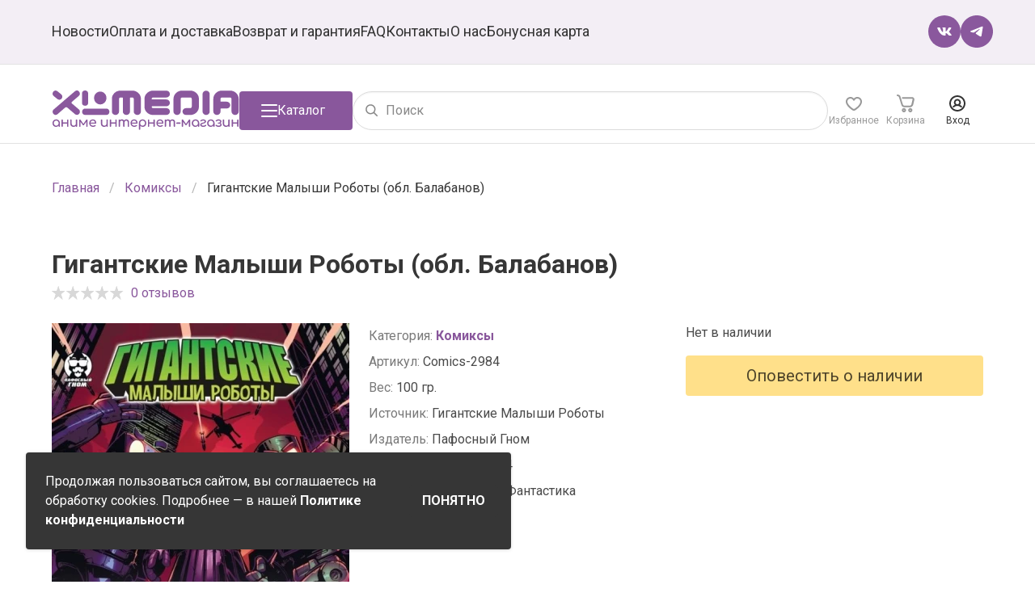

--- FILE ---
content_type: text/html; charset=UTF-8
request_url: https://xlm.ru/comics/gigantskie-malyshi-roboty-obl-balabanov
body_size: 17142
content:
<!DOCTYPE html>
<html lang="ru" prefix="og: http://ogp.me/ns#">

<head>
    <meta charset="utf-8">
    <meta name="viewport" content="width=device-width, initial-scale=1.0, maximum-scale=1.0, user-scalable=no">

    <!-- CSRF Token -->
    <meta name="csrf-token" content="kkwrYGOwEDcSECtCtFSGCH2xCpsxF05pmu7B55fV">

    
        <!-- meta -->
                    <meta name="description" content="Узнайте первыми о наличии комикса - Гигантские Малыши Роботы (обл. Балабанов). Подпишитесь на рассылку и мы оповестим, когда товар поступит на склад.">
    <link rel="canonical"
        href="https://xlm.ru/comics/gigantskie-malyshi-roboty-obl-balabanov">
    <meta property="og:title" content="Гигантские Малыши Роботы (обл. Балабанов)" />
    <meta property="og:description"
        content="Это законченная история о трех гигантских роботах с сознанием 4-х летнего ребенка. 

Город (само собой N-ск), превращается в игровую площадку.  Разумеется не без последствий. " />
    <meta property="og:image" content="https://xlm.ru/storage/uploads/products/2984/2019/10/16/q7TDIELOiL61QWQNGmOEGQeyR1Pk63ia4KoYudVJ.jpeg" />
    <meta property="og:type" content="website" />
    <meta property="og:url"
        content="https://xlm.ru/comics/gigantskie-malyshi-roboty-obl-balabanov" />

    <meta name="twitter:card" content="summary" />
    <meta name="twitter:title" content="Гигантские Малыши Роботы (обл. Балабанов) - узнать о поступлении комикса" />
    <meta name="twitter:description" content="Узнайте первыми о наличии комикса - Гигантские Малыши Роботы (обл. Балабанов). Подпишитесь на рассылку и мы оповестим, когда товар поступит на склад." />
    <meta name="twitter:image"
        content="https://xlm.ru/storage/uploads/products/2984/2019/10/16/q7TDIELOiL61QWQNGmOEGQeyR1Pk63ia4KoYudVJ-1024x1024.jpeg" />

        <title>Гигантские Малыши Роботы (обл. Балабанов) - узнать о поступлении комикса</title>

        <meta name="p:domain_verify" content="e21b19c3cfe9f14c048bd457ba2c717a" />

    <!-- Google Tag Manager -->
    <script>
        (function(w, d, s, l, i) {
            w[l] = w[l] || [];
            w[l].push({
                'gtm.start': new Date().getTime(),
                event: 'gtm.js'
            });
            var f = d.getElementsByTagName(s)[0],
                j = d.createElement(s),
                dl = l != 'dataLayer' ? '&l=' + l : '';
            j.async = true;
            j.src =
                'https://www.googletagmanager.com/gtm.js?id=' + i + dl;
            f.parentNode.insertBefore(j, f);
        })(window, document, 'script', 'dataLayer', 'GTM-NFP94TD');
    </script>
    <!-- End Google Tag Manager -->

    <!-- Yandex.Metrika counter -->
    <script type="text/javascript">
        (function(m, e, t, r, i, k, a) {
            m[i] = m[i] || function() {
                (m[i].a = m[i].a || []).push(arguments)
            };
            m[i].l = 1 * new Date();
            k = e.createElement(t), a = e.getElementsByTagName(t)[0], k.async = 1, k.src = r, a.parentNode.insertBefore(
                k, a)
        })
        (window, document, "script", "https://mc.yandex.ru/metrika/tag.js", "ym");

        ym(56279590, "init", {
            clickmap: true,
            trackLinks: true,
            accurateTrackBounce: true,
            webvisor: true,
            ecommerce: "dataLayer"
        });
    </script>
    <noscript>
        <div><img src="https://mc.yandex.ru/watch/56279590" style="position:absolute; left:-9999px;" alt="" />
        </div>
    </noscript>
    <!-- /Yandex.Metrika counter -->

    <!-- Top.Mail.Ru counter -->
    <script type="text/javascript">
        var _tmr = window._tmr || (window._tmr = []);
        _tmr.push({
            id: "3642949",
            type: "pageView",
            start: (new Date()).getTime(),
            pid: "0"
        });
        (function(d, w, id) {
            if (d.getElementById(id)) return;
            var ts = d.createElement("script");
            ts.type = "text/javascript";
            ts.async = true;
            ts.id = id;
            ts.src = "https://top-fwz1.mail.ru/js/code.js";
            var f = function() {
                var s = d.getElementsByTagName("script")[0];
                s.parentNode.insertBefore(ts, s);
            };
            if (w.opera == "[object Opera]") {
                d.addEventListener("DOMContentLoaded", f, false);
            } else {
                f();
            }
        })(document, window, "tmr-code");
    </script>
    <noscript>
        <div><img src="https://top-fwz1.mail.ru/counter?id=3642949;js=na" style="position:absolute;left:-9999px;"
                alt="Top.Mail.Ru" /></div>
    </noscript>
    <!-- /Top.Mail.Ru counter -->


    <!-- Global site tag (gtag.js) - Google Analytics -->
    <script async src="https://www.googletagmanager.com/gtag/js?id=UA-152793469-1"></script>
    <script>
        window.dataLayer = window.dataLayer || [];

        function gtag() {
            dataLayer.push(arguments);
        }
        gtag('js', new Date());

        gtag('config', 'UA-152793469-1');
    </script>

    <script type="text/javascript">
        dashamail = window.dashamail || function() {
            dashamail.queue.push(arguments);
        };
        dashamail.queue = dashamail.queue || [];
        dashamail('create');
    </script>
    <script src="https://directcrm.dashamail.com/scripts/v2/tracker.js" async></script>

                                        
        <!-- Styles -->
        <link rel="preconnect" href="https://fonts.googleapis.com">
<link rel="preconnect" href="https://fonts.gstatic.com" crossorigin>
<link href="https://fonts.googleapis.com/css2?family=Roboto:wght@300;400;500;700;900&display=swap" rel="stylesheet">

<link rel="stylesheet" href="/css/basepage.css?id=dc9398519dc86a658dd6">


    <link rel="stylesheet" href="/css/productpage.css?id=fd85ee72b6eaeeef91f7">
    <link rel="preload" href="/css/fancybox.css?id=86010908392a532a298a" as="style">
    <link rel="stylesheet" href="/css/fancybox.css?id=86010908392a532a298a" media="print" onload="this.media='all'">

<link rel="stylesheet" href="/css/app.css?id=65ae315bb37577088c09">

<!-- Add the slick-theme.css if you want default styling -->
<link rel="preload" type="text/css" href="https://xlm.ru/js/slick/slick.css" as="style">
<link rel="stylesheet" type="text/css" href="https://xlm.ru/js/slick/slick.css" media="print"
    onload="this.media='all'">
<!-- Add the slick-theme.css if you want default styling -->
<link rel="preload" type="text/css" href="https://xlm.ru/js/slick/slick-theme.css" as="style">
<link rel="stylesheet" type="text/css" href="https://xlm.ru/js/slick/slick-theme.css" media="print"
    onload="this.media='all'">

<link rel="icon" href="/favicon.ico?2021">
    </head>

    <body>
        <!-- Google Tag Manager (noscript) -->
        <noscript><iframe src="https://www.googletagmanager.com/ns.html?id=GTM-NFP94TD" height="0" width="0"
                style="display:none;visibility:hidden"></iframe></noscript>
        <!-- End Google Tag Manager (noscript) -->

        <div class="app-wrapper" id="app">
            
            <nav class="navbar" :class="{ 'is-opened': $store.getters['navbar/menuIsVisible'] }">
    <div class="container">
        <div class="navbar-mobile">
            <a href="/" class="navbar-mobile-logo">
                <img src="https://xlm.ru/img/xlmedia-wo-text.svg">
            </a>
            <a class="navbar-mobile-burger"
                @click="$store.dispatch('catalog/hide') && $store.dispatch('navbar/menuToggle')"></a>
        </div>
        <div class="navbar-menu">
            <div class="navbar-start">
                <p class="navbar-item title is-hidden-desktop">Меню</p>
                <a class="navbar-item "
                    href="https://xlm.ru/news">Новости</a>
                <a class="navbar-item "
                    href="https://xlm.ru/info/payment-and-delivery">Оплата и
                    доставка</a>
                <a class="navbar-item "
                    href="https://xlm.ru/info/refund-and-warranty">Возврат и
                    гарантия</a>
                <a class="navbar-item "
                    href="https://xlm.ru/faq">FAQ</a>
                <a class="navbar-item "
                    href="https://xlm.ru/info/contacts">Контакты</a>
                <a class="navbar-item "
                    href="https://xlm.ru/info/about">О нас</a>
                <a class="navbar-item "
                    href="https://xlm.ru/bonus-card">Бонусная карта</a>
            </div>
            <div class="navbar-end">
                <div class="navbar-item social">
                    <a href="https://vk.com/xlmedia_animeshop" target="_blank"
                         rel="nofollow" >
                        <img src="/img/vk-circle-purple.svg?20250904" alt="vk">
                    </a>
                    <a href="https://t.me/xlmedia_animeshop" target="_blank"
                         rel="nofollow" >
                        <img src="/img/telegram-circle-purple.svg?20250904" alt="telegram">
                    </a>
                </div>
            </div>
        </div>
    </div>
</nav>
            <div class="header" id="header">
    <div class="header-sticky-wrapper">
        <div class="container">
            <div class="header-items">
                <a href="/" class="header-logo is-hidden-touch">
                                            <img class="header-logo-image" src="/img/xlmedia.svg?20200204"
                            alt="Интернет-магазин комиксов и аниме товаров" title="XL Media">
                                    </a>
                
                <button class="button is-primary header-catalog-button" @click="$store.dispatch('catalog/toggle')"
                    :class="{ 'is-active': $store.getters['catalog/isVisible'] }">
                    <span class="icon icon-burger"></span>
                    <span class="icon icon-close"></span>
                    <span class="is-hidden-touch">Каталог</span>
                </button>

                <search class="header-search">
                    <form action="https://xlm.ru/search" method="GET">
                        <div class="control has-icons-left">
                            <input class="input is-rounded" value="" type="text"
                                name="search" placeholder="Поиск" required autocomplete="off">
                            <span class="icon is-left">
                                <i class="icon-search"></i>
                            </span>
                        </div>
                    </form>
                </search>

                <authorized class="header-menu" :initial="[]"
                    :user="false"
                    current-route="products.show">
                    <a href="/" class="header-menu-item is-hidden-desktop">
                        <span class="icon is-logo">
                            <svg width="32" height="32" viewBox="0 0 32 32" fill="none"
                                xmlns="http://www.w3.org/2000/svg">
                                <g id="Group 450">
                                    <rect id="Rectangle 28" width="32" height="32" rx="4"
                                        fill="#8A589D" />
                                    <g id="Vector">
                                        <path
                                            d="M17.7261 18.3938H26.7543C27.4392 18.3938 28 18.9519 28 19.6666V19.728C28 20.4421 27.4392 21 26.7543 21H17.7261C17.0412 21 16.4804 20.4418 16.4804 19.728V19.6666C16.4804 18.9519 17.0412 18.3938 17.7261 18.3938ZM6.0509 11.2883L7.66952 12.5901C8.19883 12.994 8.26075 13.7703 7.82434 14.2979L7.79391 14.3594C7.35749 14.8566 6.57941 14.9175 6.0509 14.5153L4.4627 13.2417C3.9334 12.8386 3.84024 12.0631 4.27666 11.5363L4.33832 11.474C4.77394 10.9454 5.52079 10.8837 6.0509 11.2883ZM4.4627 18.7662C3.9334 19.2012 3.87147 19.976 4.30709 20.4732L4.36875 20.5355C4.80517 21.0623 5.55282 21.1248 6.08213 20.6906L9.19445 18.0833C9.63087 17.7419 9.97333 17.7419 10.3785 18.1144L13.4917 20.6906C13.9897 21.1248 14.799 21.0311 15.2042 20.5043L15.2667 20.4421C15.7023 19.9464 15.6084 19.1701 15.1103 18.7351L12.2152 16.3454C11.9656 16.1289 11.9032 15.8498 12.2465 15.5699L15.0796 13.2417C15.6081 12.8083 15.6708 12.032 15.2352 11.5052L15.204 11.4429C14.7683 10.9145 13.9895 10.8536 13.461 11.2886L4.4627 18.7662ZM19.0026 12.0631V16.2223C19.0026 16.7804 18.4417 17.245 17.788 17.245H17.6949C17.0092 17.245 16.4492 16.7804 16.4492 16.2223V12.0631C16.4492 11.4738 17.0092 11.0077 17.6949 11.0077H17.788C18.4417 11.0077 19.0026 11.4738 19.0026 12.0631Z"
                                            fill="white" />
                                        <path
                                            d="M24.1363 11.4458C25.5681 11.4458 26.7513 12.5947 26.7513 14.0539C26.7513 15.5116 25.5681 16.6916 24.1363 16.6916C22.7037 16.6916 21.5204 15.5114 21.5204 14.0539C21.5204 12.5947 22.7037 11.4458 24.1363 11.4458Z"
                                            fill="white" />
                                    </g>
                                </g>
                            </svg>
                        </span>
                    </a>
                    <div class="header-menu-item is-hidden-desktop"
                        :class="{ 'is-active': $store.getters['catalog/isVisible'] }">
                        <span class="icon">
                            <svg fill="none" height="24" viewBox="0 0 24 24" width="24"
                                xmlns="http://www.w3.org/2000/svg">
                                <path
                                    d="m21.1592 17.102-1.9363-1.9387c-.4076-.4082-1.0191-.4082-1.4267 0-.4077.4081-.4077 1.0204 0 1.4285l1.9363 1.9388c.3057.3061.3057.8163 0 1.1225-.3057.3061-.8153.3061-1.121 0l-3.0574-3.0613c.2039-.204.4077-.3061.6115-.5102 1.5287-1.5306 2.4459-3.6734 2.4459-5.8163 0-2.24489-.8153-4.28571-2.4459-5.81632-3.2611-3.26531-8.45859-3.26531-11.71974 0s-3.26115 8.46942 0 11.73472c1.52866 1.5306 3.66879 2.449 5.80894 2.449 1.2229 0 2.4458-.3062 3.4649-.8164l3.3631 3.3674c.5096.5102 1.3248.8163 2.0382.8163s1.4268-.3061 2.0382-.8163c1.1211-1.2245 1.1211-3.0613 0-4.0817zm-15.28659-2.551c-2.44586-2.449-2.44586-6.42855 0-8.77549 1.22293-1.22449 2.75159-1.83673 4.38219-1.83673s3.1592.61224 4.3821 1.83673c1.223 1.22449 1.8344 2.7551 1.8344 4.38779 0 1.6326-.6114 3.2653-1.8344 4.3877-1.2229 1.1225-2.7515 1.8368-4.3821 1.8368s-3.26117-.6123-4.38219-1.8368z"
                                    fill="#333" />
                            </svg>
                        </span>
                    </div>
                    <div
                        class="header-menu-item ">
                        <!--noindex-->
                        <a href="https://xlm.ru/account/favorites" rel="nofollow" class="header-menu-icon">
                            <span class="icon" data-count="-">
                                <svg width="24" height="24" viewBox="0 0 24 24" fill="none"
                                    xmlns="http://www.w3.org/2000/svg">
                                    <path
                                        d="M16.3 4C14.6 4 13.1 4.68786 12 5.96532C10.9 4.68786 9.4 4 7.7 4C4.6 4 2 6.55491 2 9.60116C2 9.79769 2 9.99422 2 10.1908C2.4 14.8092 7.4 18.6416 10.3 20.5087C10.8 20.8035 11.4 21 12 21C12.6 21 13.2 20.8035 13.7 20.5087C16.6 18.6416 21.6 14.8092 22 10.289C22 10.0925 22 9.89595 22 9.69942C22 6.55491 19.4 4 16.3 4ZM20 9.99422C19.7 13.9249 14.7 17.4624 12.6 18.7399C12.2 18.9364 11.8 18.9364 11.4 18.7399C9.3 17.3642 4.4 13.8266 4 9.89595C4 9.89595 4 9.69942 4 9.60116C4 7.63584 5.7 5.96532 7.7 5.96532C9.2 5.96532 10.5 6.84971 11.1 8.12717C11.2 8.52023 11.6 8.71676 12 8.71676C12.4 8.71676 12.8 8.52023 12.9 8.12717C13.5 6.84971 14.8 5.96532 16.3 5.96532C18.3 5.96532 20 7.63584 20 9.60116C20 9.69942 20 9.89595 20 9.99422Z" />
                                </svg>
                            </span>
                            <span>Избранное</span>
                        </a>
                        <!--/noindex-->
                    </div>

                                            <div class="header-menu-item ">
                            <!--noindex-->
                            <a href="https://xlm.ru/basket" class="basket-link header-menu-icon" rel="nofollow">
                                <span class="icon" data-count="-">
                                    <svg width="22" height="22" viewBox="0 0 22 22" fill="none"
                                        xmlns="http://www.w3.org/2000/svg">
                                        <path
                                            d="M21.2 4.2C20.7 3.6 20 3.2 19.2 3.2H7.4C6.8 3.2 6.4 3.6 6.4 4.2C6.4 4.8 6.8 5.2 7.4 5.2H19.1C19.3 5.2 19.5 5.3 19.5 5.4C19.6 5.6 19.7 5.8 19.6 6L18.2 12.1C18 13.1 17.1 13.8 16.1 13.8H9.7C8.7 13.8 7.9 13.2 7.6 12.2L6.8 9.7L4.7 2.8C4.2 1.1 2.7 0 1 0C0.4 0 0 0.4 0 1C0 1.6 0.4 2 1 2C1.8 2 2.6 2.6 2.8 3.4L3.5 5.7L5.7 12.8C6.2 14.6 7.8 15.8 9.7 15.8H16.3C18.3 15.8 19.9 14.4 20.4 12.5L21.8 6.4C21.9 5.7 21.7 4.9 21.2 4.2Z" />
                                        <path
                                            d="M8.90005 16.8C7.50005 16.8 6.30005 18 6.30005 19.4C6.30005 20.8 7.50005 22 8.90005 22C10.3 22 11.5 20.8 11.5 19.4C11.5 18 10.3 16.8 8.90005 16.8ZM8.90005 20C8.60005 20 8.30005 19.7 8.30005 19.4C8.30005 19.1 8.60005 18.8 8.90005 18.8C9.20005 18.8 9.50005 19.1 9.50005 19.4C9.50005 19.7 9.20005 20 8.90005 20Z" />
                                        <path
                                            d="M16.8 16.8C15.4 16.8 14.2 18 14.2 19.4C14.2 20.8 15.4 22 16.8 22C18.2 22 19.4 20.8 19.4 19.4C19.4 18 18.2 16.8 16.8 16.8ZM16.8 20C16.5 20 16.2 19.7 16.2 19.4C16.2 19.1 16.5 18.8 16.8 18.8C17.1 18.8 17.4 19.1 17.4 19.4C17.4 19.7 17.1 20 16.8 20Z" />
                                    </svg>
                                </span>
                                <span>Корзина</span>
                            </a>
                            <!--/noindex-->
                        </div>
                    
                                            <!--noindex-->
                        <div class="header-menu-item">
                            <a class="header-menu-icon" rel="nofollow">
                                <span class="icon" data-count="-">
                                    <svg width="20" height="20" viewBox="0 0 20 20" fill="none"
                                        xmlns="http://www.w3.org/2000/svg">
                                        <path
                                            d="M10 0C4.5 0 0 4.5 0 10C0 15.5 4.5 20 10 20C15.5 20 20 15.5 20 10C20 4.5 15.5 0 10 0ZM10 18C5.6 18 2 14.4 2 10C2 5.6 5.6 2 10 2C14.4 2 18 5.6 18 10C18 14.4 14.4 18 10 18Z"
                                            fill="#333333" />
                                        <path
                                            d="M15.5 13.4C14.8 12.7 14 12.2 13.1 11.8C13.8 11 14.3 10 14.3 8.8C14.3 6.4 12.4 4.5 9.99995 4.5C7.59995 4.5 5.69995 6.4 5.69995 8.8C5.69995 10 6.19995 11 6.89995 11.8C5.99995 12.2 5.19995 12.7 4.49995 13.4C4.09995 13.8 4.09995 14.4 4.49995 14.8C4.69995 15 4.99995 15.1 5.19995 15.1C5.49995 15.1 5.69995 15 5.89995 14.8C6.99995 13.7 8.39995 13.1 9.99995 13.1C11.5 13.1 13 13.7 14.1 14.8C14.5 15.2 15.1 15.2 15.5 14.8C15.9 14.4 15.9 13.8 15.5 13.4ZM7.69995 8.8C7.69995 7.5 8.69995 6.5 9.99995 6.5C11.3 6.5 12.3 7.5 12.3 8.8C12.3 10.1 11.3 11.1 9.99995 11.1C8.69995 11.1 7.69995 10.1 7.69995 8.8Z" />
                                    </svg>
                                </span>
                                <span>Вход</span>
                            </a>
                        </div>
                        <!--/noindex-->
                                    </authorized>
            </div>
        </div>
        <catalog v-if="$store.getters['catalog/isVisible']" :categories="[{&quot;id&quot;:2,&quot;name&quot;:&quot;\u041c\u0430\u043d\u0433\u0430&quot;,&quot;name_in_menu&quot;:&quot;\u041c\u0430\u043d\u0433\u0430&quot;,&quot;slug&quot;:&quot;manga&quot;,&quot;parent_id&quot;:null,&quot;singular_name&quot;:&quot;\u043c\u0430\u043d\u0433\u0443&quot;,&quot;null_name&quot;:&quot;\u043c\u0430\u043d\u0433\u0430&quot;,&quot;childrens&quot;:[]},{&quot;id&quot;:49,&quot;name&quot;:&quot;\u041c\u0430\u043d\u0445\u0432\u0430&quot;,&quot;name_in_menu&quot;:null,&quot;slug&quot;:&quot;manhva&quot;,&quot;parent_id&quot;:null,&quot;singular_name&quot;:&quot;category.manhva&quot;,&quot;null_name&quot;:&quot;category.manhva&quot;,&quot;childrens&quot;:[]},{&quot;id&quot;:50,&quot;name&quot;:&quot;\u041c\u0430\u043d\u044c\u0445\u0443\u0430&quot;,&quot;name_in_menu&quot;:null,&quot;slug&quot;:&quot;manhua&quot;,&quot;parent_id&quot;:null,&quot;singular_name&quot;:&quot;category.manhua&quot;,&quot;null_name&quot;:&quot;category.manhua&quot;,&quot;childrens&quot;:[]},{&quot;id&quot;:4,&quot;name&quot;:&quot;\u0420\u0430\u043d\u043e\u0431\u044d&quot;,&quot;name_in_menu&quot;:&quot;\u0420\u0430\u043d\u043e\u0431\u044d&quot;,&quot;slug&quot;:&quot;ranobe&quot;,&quot;parent_id&quot;:null,&quot;singular_name&quot;:&quot;\u0440\u0430\u043d\u043e\u0431\u044d&quot;,&quot;null_name&quot;:&quot;\u0440\u0430\u043d\u043e\u0431\u044d&quot;,&quot;childrens&quot;:[]},{&quot;id&quot;:38,&quot;name&quot;:&quot;\u0412\u0438\u043d\u0438\u043b\u043e\u0432\u044b\u0435 \u043f\u043b\u0430\u0441\u0442\u0438\u043d\u043a\u0438&quot;,&quot;name_in_menu&quot;:null,&quot;slug&quot;:&quot;vinyl&quot;,&quot;parent_id&quot;:null,&quot;singular_name&quot;:&quot;category.vinyl&quot;,&quot;null_name&quot;:&quot;category.vinyl&quot;,&quot;childrens&quot;:[]},{&quot;id&quot;:11,&quot;name&quot;:&quot;\u0424\u0438\u0433\u0443\u0440\u043a\u0438&quot;,&quot;name_in_menu&quot;:&quot;\u0410\u043d\u0438\u043c\u0435 \u0444\u0438\u0433\u0443\u0440\u043a\u0438&quot;,&quot;slug&quot;:&quot;figures&quot;,&quot;parent_id&quot;:null,&quot;singular_name&quot;:&quot;\u0444\u0438\u0433\u0443\u0440\u043a\u0443&quot;,&quot;null_name&quot;:&quot;\u0444\u0438\u0433\u0443\u0440\u043a\u0430&quot;,&quot;childrens&quot;:[{&quot;id&quot;:34,&quot;name&quot;:&quot;Complete models \/ \u041a\u043e\u043c\u043f\u043b\u0438\u0442\u043a\u0438&quot;,&quot;name_in_menu&quot;:null,&quot;slug&quot;:&quot;complete-models&quot;,&quot;parent_id&quot;:11,&quot;singular_name&quot;:&quot;category.complete-models&quot;,&quot;null_name&quot;:&quot;category.complete-models&quot;,&quot;childrens&quot;:[]},{&quot;id&quot;:35,&quot;name&quot;:&quot;Action figures \/ \u042d\u043a\u0448\u043d \u0444\u0438\u0433\u0443\u0440\u043a\u0438&quot;,&quot;name_in_menu&quot;:null,&quot;slug&quot;:&quot;action-figures&quot;,&quot;parent_id&quot;:11,&quot;singular_name&quot;:&quot;category.action-figures&quot;,&quot;null_name&quot;:&quot;category.action-figures&quot;,&quot;childrens&quot;:[]},{&quot;id&quot;:37,&quot;name&quot;:&quot;Pop Up Parade&quot;,&quot;name_in_menu&quot;:null,&quot;slug&quot;:&quot;pop-up-parade&quot;,&quot;parent_id&quot;:11,&quot;singular_name&quot;:&quot;category.pop-up-parade&quot;,&quot;null_name&quot;:&quot;category.pop-up-parade&quot;,&quot;childrens&quot;:[]},{&quot;id&quot;:12,&quot;name&quot;:&quot;Nendoroid&quot;,&quot;name_in_menu&quot;:&quot;Nendoroid&quot;,&quot;slug&quot;:&quot;nendoroid&quot;,&quot;parent_id&quot;:11,&quot;singular_name&quot;:&quot;\u0444\u0438\u0433\u0443\u0440\u043a\u0443&quot;,&quot;null_name&quot;:&quot;\u0444\u0438\u0433\u0443\u0440\u043a\u0430&quot;,&quot;childrens&quot;:[]},{&quot;id&quot;:13,&quot;name&quot;:&quot;Figma&quot;,&quot;name_in_menu&quot;:&quot;Figma&quot;,&quot;slug&quot;:&quot;figma&quot;,&quot;parent_id&quot;:11,&quot;singular_name&quot;:&quot;\u0444\u0438\u0433\u0443\u0440\u043a\u0443&quot;,&quot;null_name&quot;:&quot;\u0444\u0438\u0433\u0443\u0440\u043a\u0430&quot;,&quot;childrens&quot;:[]},{&quot;id&quot;:6,&quot;name&quot;:&quot;Funko POP!&quot;,&quot;name_in_menu&quot;:&quot;\u0424\u0438\u0433\u0443\u0440\u043a\u0438 Funko&quot;,&quot;slug&quot;:&quot;funko&quot;,&quot;parent_id&quot;:11,&quot;singular_name&quot;:&quot;\u0444\u0438\u0433\u0443\u0440\u043a\u0443&quot;,&quot;null_name&quot;:&quot;\u0444\u0438\u0433\u0443\u0440\u043a\u0430&quot;,&quot;childrens&quot;:[]},{&quot;id&quot;:16,&quot;name&quot;:&quot;Gundam&quot;,&quot;name_in_menu&quot;:null,&quot;slug&quot;:&quot;gundam&quot;,&quot;parent_id&quot;:11,&quot;singular_name&quot;:&quot;\u043c\u043e\u0434\u0435\u043b\u044c&quot;,&quot;null_name&quot;:&quot;\u043c\u043e\u0434\u0435\u043b\u044c&quot;,&quot;childrens&quot;:[]},{&quot;id&quot;:36,&quot;name&quot;:&quot;\u0421\u043b\u0443\u0447\u0430\u0439\u043d\u044b\u0435 \u0444\u0438\u0433\u0443\u0440\u043a\u0438&quot;,&quot;name_in_menu&quot;:null,&quot;slug&quot;:&quot;random-figures&quot;,&quot;parent_id&quot;:11,&quot;singular_name&quot;:&quot;category.random-figures&quot;,&quot;null_name&quot;:&quot;category.random-figures&quot;,&quot;childrens&quot;:[]},{&quot;id&quot;:14,&quot;name&quot;:&quot;\u0421\u0431\u043e\u0440\u043d\u044b\u0435 \u043c\u043e\u0434\u0435\u043b\u0438&quot;,&quot;name_in_menu&quot;:null,&quot;slug&quot;:&quot;models&quot;,&quot;parent_id&quot;:11,&quot;singular_name&quot;:&quot;\u0441\u0431\u043e\u0440\u043d\u0443\u044e \u043c\u043e\u0434\u0435\u043b\u044c&quot;,&quot;null_name&quot;:&quot;\u043c\u043e\u0434\u0435\u043b\u044c&quot;,&quot;childrens&quot;:[]},{&quot;id&quot;:32,&quot;name&quot;:&quot;\u0410\u043a\u0440\u0438\u043b\u043e\u0432\u044b\u0435 \u0444\u0438\u0433\u0443\u0440\u043a\u0438&quot;,&quot;name_in_menu&quot;:null,&quot;slug&quot;:&quot;acrylic-figures&quot;,&quot;parent_id&quot;:11,&quot;singular_name&quot;:&quot;category.acrylic-figures&quot;,&quot;null_name&quot;:&quot;category.acrylic-figures&quot;,&quot;childrens&quot;:[]}]},{&quot;id&quot;:39,&quot;name&quot;:&quot;\u041a\u043e\u043d\u0441\u0442\u0440\u0443\u043a\u0442\u043e\u0440\u044b&quot;,&quot;name_in_menu&quot;:null,&quot;slug&quot;:&quot;constructor-kits&quot;,&quot;parent_id&quot;:null,&quot;singular_name&quot;:&quot;category.constructor-kits&quot;,&quot;null_name&quot;:&quot;category.constructor-kits&quot;,&quot;childrens&quot;:[]},{&quot;id&quot;:3,&quot;name&quot;:&quot;\u0410\u0440\u0442\u0431\u0443\u043a\u0438&quot;,&quot;name_in_menu&quot;:&quot;\u0410\u0440\u0442\u0431\u0443\u043a\u0438&quot;,&quot;slug&quot;:&quot;artbooks&quot;,&quot;parent_id&quot;:null,&quot;singular_name&quot;:&quot;\u0430\u0440\u0442\u0431\u0443\u043a&quot;,&quot;null_name&quot;:&quot;\u0430\u0440\u0442\u0431\u0443\u043a&quot;,&quot;childrens&quot;:[]},{&quot;id&quot;:20,&quot;name&quot;:&quot;\u0410\u043a\u0441\u0435\u0441\u0441\u0443\u0430\u0440\u044b \u0438 \u0441\u0443\u0432\u0435\u043d\u0438\u0440\u044b&quot;,&quot;name_in_menu&quot;:null,&quot;slug&quot;:&quot;accessories&quot;,&quot;parent_id&quot;:null,&quot;singular_name&quot;:&quot;category.accessories&quot;,&quot;null_name&quot;:&quot;category.accessories&quot;,&quot;childrens&quot;:[{&quot;id&quot;:23,&quot;name&quot;:&quot;\u0422\u0435\u0442\u0440\u0430\u0434\u0438, \u0431\u043b\u043e\u043a\u043d\u043e\u0442\u044b \u0438 \u0441\u043a\u0435\u0442\u0447\u0431\u0443\u043a\u0438&quot;,&quot;name_in_menu&quot;:null,&quot;slug&quot;:&quot;notebooks-sketchbooks&quot;,&quot;parent_id&quot;:20,&quot;singular_name&quot;:&quot;\u0442\u043e\u0432\u0430\u0440&quot;,&quot;null_name&quot;:&quot;\u0442\u043e\u0432\u0430\u0440&quot;,&quot;childrens&quot;:[]},{&quot;id&quot;:24,&quot;name&quot;:&quot;\u041a\u0440\u0443\u0436\u043a\u0438 \u0438 \u0431\u043e\u043a\u0430\u043b\u044b&quot;,&quot;name_in_menu&quot;:null,&quot;slug&quot;:&quot;mugs-glasses&quot;,&quot;parent_id&quot;:20,&quot;singular_name&quot;:&quot;\u0442\u043e\u0432\u0430\u0440&quot;,&quot;null_name&quot;:&quot;\u0442\u043e\u0432\u0430\u0440&quot;,&quot;childrens&quot;:[]},{&quot;id&quot;:26,&quot;name&quot;:&quot;\u0411\u0440\u0435\u043b\u043e\u043a\u0438 \u0438 \u0437\u043d\u0430\u0447\u043a\u0438&quot;,&quot;name_in_menu&quot;:null,&quot;slug&quot;:&quot;keychains-badges&quot;,&quot;parent_id&quot;:20,&quot;singular_name&quot;:&quot;\u0442\u043e\u0432\u0430\u0440&quot;,&quot;null_name&quot;:&quot;\u0442\u043e\u0432\u0430\u0440&quot;,&quot;childrens&quot;:[]},{&quot;id&quot;:30,&quot;name&quot;:&quot;\u041f\u043e\u0441\u0442\u0435\u0440\u044b \u0438 \u043e\u0442\u043a\u0440\u044b\u0442\u043a\u0438&quot;,&quot;name_in_menu&quot;:null,&quot;slug&quot;:&quot;posters-postcards&quot;,&quot;parent_id&quot;:20,&quot;singular_name&quot;:&quot;category.posters-postcards&quot;,&quot;null_name&quot;:&quot;category.posters-postcards&quot;,&quot;childrens&quot;:[]},{&quot;id&quot;:31,&quot;name&quot;:&quot;\u0421\u0442\u0438\u043a\u0435\u0440\u044b&quot;,&quot;name_in_menu&quot;:null,&quot;slug&quot;:&quot;stickers&quot;,&quot;parent_id&quot;:20,&quot;singular_name&quot;:&quot;category.stickers&quot;,&quot;null_name&quot;:&quot;category.stickers&quot;,&quot;childrens&quot;:[]},{&quot;id&quot;:33,&quot;name&quot;:&quot;\u041a\u043e\u0441\u043c\u0435\u0442\u0438\u043a\u0430&quot;,&quot;name_in_menu&quot;:null,&quot;slug&quot;:&quot;cosmetics&quot;,&quot;parent_id&quot;:20,&quot;singular_name&quot;:&quot;\u043a\u043e\u0441\u043c\u0435\u0442\u0438\u043a\u0443&quot;,&quot;null_name&quot;:&quot;\u043a\u043e\u0441\u043c\u0435\u0442\u0438\u043a\u0430&quot;,&quot;childrens&quot;:[]}]},{&quot;id&quot;:1,&quot;name&quot;:&quot;\u041a\u043e\u043c\u0438\u043a\u0441\u044b&quot;,&quot;name_in_menu&quot;:&quot;\u041a\u043e\u043c\u0438\u043a\u0441\u044b&quot;,&quot;slug&quot;:&quot;comics&quot;,&quot;parent_id&quot;:null,&quot;singular_name&quot;:&quot;\u043a\u043e\u043c\u0438\u043a\u0441&quot;,&quot;null_name&quot;:&quot;\u043a\u043e\u043c\u0438\u043a\u0441&quot;,&quot;childrens&quot;:[]},{&quot;id&quot;:5,&quot;name&quot;:&quot;\u041a\u043d\u0438\u0433\u0438&quot;,&quot;name_in_menu&quot;:&quot;\u041a\u043d\u0438\u0433\u0438&quot;,&quot;slug&quot;:&quot;books&quot;,&quot;parent_id&quot;:null,&quot;singular_name&quot;:&quot;\u043a\u043d\u0438\u0433\u0443&quot;,&quot;null_name&quot;:&quot;\u043a\u043d\u0438\u0433\u0430&quot;,&quot;childrens&quot;:[]},{&quot;id&quot;:17,&quot;name&quot;:&quot;\u041d\u0430\u0441\u0442\u043e\u043b\u044c\u043d\u044b\u0435 \u0438\u0433\u0440\u044b&quot;,&quot;name_in_menu&quot;:null,&quot;slug&quot;:&quot;board-games&quot;,&quot;parent_id&quot;:null,&quot;singular_name&quot;:&quot;\u043d\u0430\u0441\u0442\u043e\u043b\u044c\u043d\u0430\u044f \u0438\u0433\u0440\u0430&quot;,&quot;null_name&quot;:&quot;\u043d\u0430\u0441\u0442\u0440\u043e\u043b\u044c\u043d\u0430\u044f \u0438\u0433\u0440\u0430&quot;,&quot;childrens&quot;:[]}]"
            :initial-category-id="null">
        </catalog>
    </div>
</div>

            <div class="app-content">
                
                <section class="section is-small">
                    <div class="container">
                        <nav class="breadcrumb" aria-label="breadcrumbs">
        <ul itemscope itemtype="http://schema.org/BreadcrumbList">
            
                                                            <li itemprop="itemListElement" itemscope itemtype="http://schema.org/ListItem"><a itemprop="item" href="https://xlm.ru"><span itemprop="name">Главная</span></a><meta itemprop="position" content="1" /></li>
                                    
            
                                                            <li itemprop="itemListElement" itemscope itemtype="http://schema.org/ListItem"><a itemprop="item" href="https://xlm.ru/comics"><span itemprop="name">Комиксы</span></a><meta itemprop="position" content="2" /></li>
                                    
            
                                                            <li class="is-active" itemprop="itemListElement" itemscope itemtype="http://schema.org/ListItem"><a itemprop="item" href="https://xlm.ru/comics/gigantskie-malyshi-roboty-obl-balabanov" aria-current="page"><span itemprop="name">Гигантские Малыши Роботы (обл. Балабанов)</span></a><meta itemprop="position" content="3" /></li>
                                    
                    </ul>
    </nav>

                    </div>
                </section>

                                            <span itemscope itemtype="http://schema.org/Product http://schema.org/Book">
                <span itemscope itemprop="offers" itemtype="http://schema.org/Offer">
                            <link itemprop="availability" href="http://schema.org/SoldOut">
                        <link itemprop="url"
                href="https://xlm.ru/comics/gigantskie-malyshi-roboty-obl-balabanov">
            <meta itemprop="price" content="200">
            <meta itemprop="priceCurrency" content="RUB">
        </span>

        <meta itemprop="sku" content="Comics-2984">

                    <meta itemprop="image" content="https://xlm.ru/storage/uploads/products/2984/2019/10/16/q7TDIELOiL61QWQNGmOEGQeyR1Pk63ia4KoYudVJ.jpeg">
        
                    
                            <meta itemprop="inLanguage" content="ru" />
                    
        
        
                    <link itemprop="bookFormat" href="https://schema.org/GraphicNovel">
        
                                                                                                                                        <meta itemprop="publisher" content="Пафосный Гном">
                                                                                                                                                <meta itemprop="numberOfPages" content="24">
                                                                                                                                                <meta itemprop="genre" content="Приключения и Фантастика">
                                                                        <section class="section is-medium">
            <div class="container">
                <div class="columns">
                    <div class="column is-8">
                        <h1 id="product-name" itemprop="name" class="title is-size-5-mobile mb-2">Гигантские Малыши Роботы (обл. Балабанов)</h1>
                        <div class="is-flex rating-line">
                            <lazy-hydrate when-visible>
                                <star-rating :rating="0" :star-size="18"
                                    :show-rating="false" active-color="#89579C" read-only class="mr-2">
                                </star-rating>
                            </lazy-hydrate>
                            <a href="#reviews">
                                0 отзывов
                            </a>
                        </div>
                    </div>
                                    </div>

                <div class="columns is-multiline">
                    <div class="column is-4-desktop is-5-tablet">
                        <figure class="image product-image" itemscope itemtype="https://schema.org/ImageObject">
                                                            <a href="https://xlm.ru/storage/uploads/products/2984/2019/10/16/q7TDIELOiL61QWQNGmOEGQeyR1Pk63ia4KoYudVJ.jpeg" data-fancybox="product-image"
                                    fetchpriority="high">
                                    <img src="https://xlm.ru/storage/uploads/products/2984/2019/10/16/q7TDIELOiL61QWQNGmOEGQeyR1Pk63ia4KoYudVJ-368x_.jpeg.webp"
                                        srcset="https://xlm.ru/storage/uploads/products/2984/2019/10/16/q7TDIELOiL61QWQNGmOEGQeyR1Pk63ia4KoYudVJ-736x_.jpeg.webp 2x"
                                        alt="Гигантские Малыши Роботы (обл. Балабанов) комикс"
                                        title="Гигантские Малыши Роботы (обл. Балабанов)" itemprop="image">
                                    <meta itemprop="name"
                                        content="Гигантские Малыши Роботы (обл. Балабанов) комикс">
                                </a>
                            
                                                            <div class="product-labels">
                                    
                                                                    </div>
                            
                            <div class="discount">
                                
                                                            </div>
                        </figure>

                                                    <div class="product-images">
                                <div class="columns is-mobile product-images-carousel" id="product-images-carousel">
                                                                            <div class="column is-one-fifth">
                                            <figure class="image" itemscope itemtype="https://schema.org/ImageObject">
                                                <a href="https://xlm.ru/storage/uploads/products/2984/2019/10/16/shb3R86KwB0lw25X3y69l4WCPnoWoXt5VQtIwFbf.jpeg"
                                                    data-fancybox="product-image">
                                                    <img src="https://xlm.ru/storage/uploads/products/2984/2019/10/16/shb3R86KwB0lw25X3y69l4WCPnoWoXt5VQtIwFbf-70x_.jpeg.webp"
                                                        srcset="https://xlm.ru/storage/uploads/products/2984/2019/10/16/shb3R86KwB0lw25X3y69l4WCPnoWoXt5VQtIwFbf-140x_.jpeg.webp 2x"
                                                        alt="Комикс Гигантские Малыши Роботы (обл. Балабанов) источник Гигантские Малыши Роботы" itemprop="contentUrl">
                                                    <meta itemprop="name" content="Комикс Гигантские Малыши Роботы (обл. Балабанов) источник Гигантские Малыши Роботы">
                                                </a>
                                            </figure>
                                        </div>
                                                                    </div>

                                <button class="prev-arrow">
                                    <i class="el-icon-arrow-left"></i>
                                </button>

                                <button class="next-arrow">
                                    <i class="el-icon-arrow-right"></i>
                                </button>
                            </div>
                                            </div>
                    <div class="column is-8-desktop is-7-tablet">
                        <div class="columns is-multiline is-flex is-reverse-order">
                            <div class="column is-6-desktop is-12-tablet is-fullwidth-mobile">

                                
                                <ul class="app-product-description">
                                                                        <li>
                                        <span class="has-text-grey">Категория: </span>
                                        <a href="https://xlm.ru/comics">
                                            <strong>Комиксы</strong>
                                        </a>
                                    </li>
                                                                            <li>
                                            <span class="has-text-grey">Артикул: </span>
                                            <span>Comics-2984</span>
                                        </li>
                                                                        <li><span class="has-text-grey">Вес: </span> 100 гр.</li>

                                                                                                                        <li>
                                                <span class="has-text-grey">Источник: </span>
                                                Гигантские Малыши Роботы

                                                                                            </li>
                                                                                                                                                                <li>
                                                <span class="has-text-grey">Издатель: </span>
                                                Пафосный Гном

                                                                                            </li>
                                                                                                                                                                <li>
                                                <span class="has-text-grey">Количество страниц: </span>
                                                24

                                                                                            </li>
                                                                                                                                                                <li>
                                                <span class="has-text-grey">Жанр: </span>
                                                Приключения и Фантастика

                                                                                            </li>
                                                                            
                                    
                                                                    </ul>

                                                            </div>
                            <div class="column is-6-desktop is-12-tablet">
                                                                    <p class="mb-4">
                                        Нет в наличии
                                    </p>
                                    <lazy-hydrate when-visible>
                                        <notification-available-product
                                            :product="{&quot;id&quot;:2984,&quot;name&quot;:&quot;\u0413\u0438\u0433\u0430\u043d\u0442\u0441\u043a\u0438\u0435 \u041c\u0430\u043b\u044b\u0448\u0438 \u0420\u043e\u0431\u043e\u0442\u044b (\u043e\u0431\u043b. \u0411\u0430\u043b\u0430\u0431\u0430\u043d\u043e\u0432)&quot;}"
                                            size=""
                                            button-name="Оповестить о наличии"
                                            button-custom-class="mb-5 is-fullwidth is-medium">
                                        </notification-available-product>
                                    </lazy-hydrate>
                                
                                                            </div>
                        </div>
                    </div>
                </div>
            </div>
        </section>

                    <section class="section is-medium">
                <div class="container">
                    <div class="content">
                        <h2 class="title">Описание</h2>
                        <div itemprop="description"><p>Это законченная история о трех гигантских роботах с сознанием 4-х летнего ребенка.<br />
<br />
Город (само собой N-ск), превращается в игровую площадку. Разумеется не без последствий.</p></div>
                    </div>
                </div>
            </section>
        
        
        <lazy-hydrate when-visible>
            <product-reviews class="section is-medium" :product_id="2984"
                :initial-reviews="[]" id="reviews">
                <div class="container">
                    <h2 class="title">Отзывы и вопросы</h2>
                    <div class="tabs is-boxed">
                        <ul>
                            <li class="is-active"><a>Отзывы</a></li>
                            <li><a>Вопросы</a></li>
                        </ul>
                    </div>

                    <article class="media">
                        <figure class="media-left">
                                                            <div class="empty-photo">A</div>
                </figure>
        <div class="media-content">
            <div class="field">
                <p class="control">
                    <textarea class="textarea" placeholder="Оставьте комментарий..."></textarea>
                </p>
            </div>
            <nav class="level">
                <div class="level-left">
                    <div class="level-item">

                    </div>
                </div>
                <div class="level-right">
                    <div class="level-item">
                        <button class="button is-default">Отправить</button>
                    </div>
                </div>
            </nav>
        </div>
        </article>

                </div>
        </product-reviews>
        </lazy-hydrate>

        
                    <section class="section is-medium recommends">
                <div class="container">
                    <h2 class="title">Рекомендуем</h2>

                    <div class="columns recommends-carousel" id="recommends-carousel">
                                                    <div class="column is-one-fifth-desktop is-4-tablet is-half-mobile">
                                <div class="product-card card">
    <div class="card-image">
        <figure class="image is-3by4 is-height-auto">
            <picture >
            <source
        srcset="https://xlm.ru/storage/uploads/products/3166/2019/10/18/wKlJetFzatzZMKbW9VO19fy5lyA5FFTXga05V1IG-160x_.jpeg.webp, https://xlm.ru/storage/uploads/products/3166/2019/10/18/wKlJetFzatzZMKbW9VO19fy5lyA5FFTXga05V1IG-320x_.jpeg.webp 2x"
        media="(max-width: 360px)"
        type="image/webp">
      <source
        srcset="https://xlm.ru/storage/uploads/products/3166/2019/10/18/wKlJetFzatzZMKbW9VO19fy5lyA5FFTXga05V1IG-160x_.jpeg.webp, https://xlm.ru/storage/uploads/products/3166/2019/10/18/wKlJetFzatzZMKbW9VO19fy5lyA5FFTXga05V1IG-320x_.jpeg.webp 2x"
        media="(max-width: 360px)">
          <source
        srcset="https://xlm.ru/storage/uploads/products/3166/2019/10/18/wKlJetFzatzZMKbW9VO19fy5lyA5FFTXga05V1IG-220x_.jpeg.webp, https://xlm.ru/storage/uploads/products/3166/2019/10/18/wKlJetFzatzZMKbW9VO19fy5lyA5FFTXga05V1IG-440x_.jpeg.webp 2x"
        media="(max-width: 480px)"
        type="image/webp">
      <source
        srcset="https://xlm.ru/storage/uploads/products/3166/2019/10/18/wKlJetFzatzZMKbW9VO19fy5lyA5FFTXga05V1IG-220x_.jpeg.webp, https://xlm.ru/storage/uploads/products/3166/2019/10/18/wKlJetFzatzZMKbW9VO19fy5lyA5FFTXga05V1IG-440x_.jpeg.webp 2x"
        media="(max-width: 480px)">
          <source
        srcset="https://xlm.ru/storage/uploads/products/3166/2019/10/18/wKlJetFzatzZMKbW9VO19fy5lyA5FFTXga05V1IG-360x_.jpeg.webp, https://xlm.ru/storage/uploads/products/3166/2019/10/18/wKlJetFzatzZMKbW9VO19fy5lyA5FFTXga05V1IG-720x_.jpeg.webp 2x"
        media="(max-width: 768px)"
        type="image/webp">
      <source
        srcset="https://xlm.ru/storage/uploads/products/3166/2019/10/18/wKlJetFzatzZMKbW9VO19fy5lyA5FFTXga05V1IG-360x_.jpeg.webp, https://xlm.ru/storage/uploads/products/3166/2019/10/18/wKlJetFzatzZMKbW9VO19fy5lyA5FFTXga05V1IG-720x_.jpeg.webp 2x"
        media="(max-width: 768px)">
          <source
        srcset="https://xlm.ru/storage/uploads/products/3166/2019/10/18/wKlJetFzatzZMKbW9VO19fy5lyA5FFTXga05V1IG-320x_.jpeg.webp, https://xlm.ru/storage/uploads/products/3166/2019/10/18/wKlJetFzatzZMKbW9VO19fy5lyA5FFTXga05V1IG-640x_.jpeg.webp 2x"
        media="(max-width: 1024px)"
        type="image/webp">
      <source
        srcset="https://xlm.ru/storage/uploads/products/3166/2019/10/18/wKlJetFzatzZMKbW9VO19fy5lyA5FFTXga05V1IG-320x_.jpeg.webp, https://xlm.ru/storage/uploads/products/3166/2019/10/18/wKlJetFzatzZMKbW9VO19fy5lyA5FFTXga05V1IG-640x_.jpeg.webp 2x"
        media="(max-width: 1024px)">
          <source
        srcset="https://xlm.ru/storage/uploads/products/3166/2019/10/18/wKlJetFzatzZMKbW9VO19fy5lyA5FFTXga05V1IG-180x_.jpeg.webp, https://xlm.ru/storage/uploads/products/3166/2019/10/18/wKlJetFzatzZMKbW9VO19fy5lyA5FFTXga05V1IG-360x_.jpeg.webp 2x"
        media="(max-width: 1210px)"
        type="image/webp">
      <source
        srcset="https://xlm.ru/storage/uploads/products/3166/2019/10/18/wKlJetFzatzZMKbW9VO19fy5lyA5FFTXga05V1IG-180x_.jpeg.webp, https://xlm.ru/storage/uploads/products/3166/2019/10/18/wKlJetFzatzZMKbW9VO19fy5lyA5FFTXga05V1IG-360x_.jpeg.webp 2x"
        media="(max-width: 1210px)">
        <source
    srcset="https://xlm.ru/storage/uploads/products/3166/2019/10/18/wKlJetFzatzZMKbW9VO19fy5lyA5FFTXga05V1IG-240x_.jpeg.webp, https://xlm.ru/storage/uploads/products/3166/2019/10/18/wKlJetFzatzZMKbW9VO19fy5lyA5FFTXga05V1IG-480x_.jpeg.webp 2x"
    type="image/webp">
  <img
    src="https://xlm.ru/storage/uploads/products/3166/2019/10/18/wKlJetFzatzZMKbW9VO19fy5lyA5FFTXga05V1IG-240x_.jpeg"
    srcset="https://xlm.ru/storage/uploads/products/3166/2019/10/18/wKlJetFzatzZMKbW9VO19fy5lyA5FFTXga05V1IG-480x_.jpeg 2x"
    loading="lazy"    alt="Боун. Книга 2. комикс"    title="Боун. Книга 2."    >

  </picture>
            <a href="https://xlm.ru/comics/boun-kniga-2"
                class="link"></a>
        </figure>

                    <div class="product-labels">
                
                            </div>
        
        <div class="discount">
                            <span class="discount-label">30%</span>
            
                    </div>

        <div class="tags">
            
                    </div>
    </div>
    <div class="card-content">
        <a href="https://xlm.ru/comics/boun-kniga-2"
            class="product-name">
            Боун. Книга 2.
        </a>
            </div>
    <div class="card-footer">
        <div class="card-footer-item">
            
                            <div class="costs-label">
                    <span class="mobile-label">Цена:</span>
                    <span class="costs-value">
                                                                                    <span class="default-price">685&nbsp;&#8381;</span>
                                <span class="price has-text-danger">480&nbsp;&#8381;</span>
                                                                        </span>
                </div>
                    </div>
        <div class="card-footer-item">
                                                <product-basket-button class="button" :product_id="3166"
                        product_url="/comics/boun-kniga-2"
                        product_name="Боун. Книга 2." :product_price="48000"
                        product_category="Комиксы"
                        :is_preorder="false"
                        :is_released="true"
                        :has-sizes="false" :preview="true"
                        :amount="1">
                        Купить
                    </product-basket-button>
                                    </div>
    </div>
</div>
                            </div>
                                                    <div class="column is-one-fifth-desktop is-4-tablet is-half-mobile">
                                <div class="product-card card">
    <div class="card-image">
        <figure class="image is-3by4 is-height-auto">
            <picture >
            <source
        srcset="https://xlm.ru/storage/uploads/images/2022/12/06/DgqGcG065A78FXsDBmB5ecwwDtqo0C6z0ngbz0H1-160x_.jpeg.webp, https://xlm.ru/storage/uploads/images/2022/12/06/DgqGcG065A78FXsDBmB5ecwwDtqo0C6z0ngbz0H1-320x_.jpeg.webp 2x"
        media="(max-width: 360px)"
        type="image/webp">
      <source
        srcset="https://xlm.ru/storage/uploads/images/2022/12/06/DgqGcG065A78FXsDBmB5ecwwDtqo0C6z0ngbz0H1-160x_.jpeg.webp, https://xlm.ru/storage/uploads/images/2022/12/06/DgqGcG065A78FXsDBmB5ecwwDtqo0C6z0ngbz0H1-320x_.jpeg.webp 2x"
        media="(max-width: 360px)">
          <source
        srcset="https://xlm.ru/storage/uploads/images/2022/12/06/DgqGcG065A78FXsDBmB5ecwwDtqo0C6z0ngbz0H1-220x_.jpeg.webp, https://xlm.ru/storage/uploads/images/2022/12/06/DgqGcG065A78FXsDBmB5ecwwDtqo0C6z0ngbz0H1-440x_.jpeg.webp 2x"
        media="(max-width: 480px)"
        type="image/webp">
      <source
        srcset="https://xlm.ru/storage/uploads/images/2022/12/06/DgqGcG065A78FXsDBmB5ecwwDtqo0C6z0ngbz0H1-220x_.jpeg.webp, https://xlm.ru/storage/uploads/images/2022/12/06/DgqGcG065A78FXsDBmB5ecwwDtqo0C6z0ngbz0H1-440x_.jpeg.webp 2x"
        media="(max-width: 480px)">
          <source
        srcset="https://xlm.ru/storage/uploads/images/2022/12/06/DgqGcG065A78FXsDBmB5ecwwDtqo0C6z0ngbz0H1-360x_.jpeg.webp, https://xlm.ru/storage/uploads/images/2022/12/06/DgqGcG065A78FXsDBmB5ecwwDtqo0C6z0ngbz0H1-720x_.jpeg.webp 2x"
        media="(max-width: 768px)"
        type="image/webp">
      <source
        srcset="https://xlm.ru/storage/uploads/images/2022/12/06/DgqGcG065A78FXsDBmB5ecwwDtqo0C6z0ngbz0H1-360x_.jpeg.webp, https://xlm.ru/storage/uploads/images/2022/12/06/DgqGcG065A78FXsDBmB5ecwwDtqo0C6z0ngbz0H1-720x_.jpeg.webp 2x"
        media="(max-width: 768px)">
          <source
        srcset="https://xlm.ru/storage/uploads/images/2022/12/06/DgqGcG065A78FXsDBmB5ecwwDtqo0C6z0ngbz0H1-320x_.jpeg.webp, https://xlm.ru/storage/uploads/images/2022/12/06/DgqGcG065A78FXsDBmB5ecwwDtqo0C6z0ngbz0H1-640x_.jpeg.webp 2x"
        media="(max-width: 1024px)"
        type="image/webp">
      <source
        srcset="https://xlm.ru/storage/uploads/images/2022/12/06/DgqGcG065A78FXsDBmB5ecwwDtqo0C6z0ngbz0H1-320x_.jpeg.webp, https://xlm.ru/storage/uploads/images/2022/12/06/DgqGcG065A78FXsDBmB5ecwwDtqo0C6z0ngbz0H1-640x_.jpeg.webp 2x"
        media="(max-width: 1024px)">
          <source
        srcset="https://xlm.ru/storage/uploads/images/2022/12/06/DgqGcG065A78FXsDBmB5ecwwDtqo0C6z0ngbz0H1-180x_.jpeg.webp, https://xlm.ru/storage/uploads/images/2022/12/06/DgqGcG065A78FXsDBmB5ecwwDtqo0C6z0ngbz0H1-360x_.jpeg.webp 2x"
        media="(max-width: 1210px)"
        type="image/webp">
      <source
        srcset="https://xlm.ru/storage/uploads/images/2022/12/06/DgqGcG065A78FXsDBmB5ecwwDtqo0C6z0ngbz0H1-180x_.jpeg.webp, https://xlm.ru/storage/uploads/images/2022/12/06/DgqGcG065A78FXsDBmB5ecwwDtqo0C6z0ngbz0H1-360x_.jpeg.webp 2x"
        media="(max-width: 1210px)">
        <source
    srcset="https://xlm.ru/storage/uploads/images/2022/12/06/DgqGcG065A78FXsDBmB5ecwwDtqo0C6z0ngbz0H1-240x_.jpeg.webp, https://xlm.ru/storage/uploads/images/2022/12/06/DgqGcG065A78FXsDBmB5ecwwDtqo0C6z0ngbz0H1-480x_.jpeg.webp 2x"
    type="image/webp">
  <img
    src="https://xlm.ru/storage/uploads/images/2022/12/06/DgqGcG065A78FXsDBmB5ecwwDtqo0C6z0ngbz0H1-240x_.jpeg"
    srcset="https://xlm.ru/storage/uploads/images/2022/12/06/DgqGcG065A78FXsDBmB5ecwwDtqo0C6z0ngbz0H1-480x_.jpeg 2x"
    loading="lazy"    alt="Назад нельзя комикс"    title="Назад нельзя"    >

  </picture>
            <a href="https://xlm.ru/comics/nazad-nelzya"
                class="link"></a>
        </figure>

                    <div class="product-labels">
                
                            </div>
        
        <div class="discount">
                            <span class="discount-label">30%</span>
            
                    </div>

        <div class="tags">
            
                    </div>
    </div>
    <div class="card-content">
        <a href="https://xlm.ru/comics/nazad-nelzya"
            class="product-name">
            Назад нельзя
        </a>
            </div>
    <div class="card-footer">
        <div class="card-footer-item">
            
                            <div class="costs-label">
                    <span class="mobile-label">Цена:</span>
                    <span class="costs-value">
                                                                                    <span class="default-price">920&nbsp;&#8381;</span>
                                <span class="price has-text-danger">644&nbsp;&#8381;</span>
                                                                        </span>
                </div>
                    </div>
        <div class="card-footer-item">
                                                <product-basket-button class="button" :product_id="10168"
                        product_url="/comics/nazad-nelzya"
                        product_name="Назад нельзя" :product_price="64400"
                        product_category="Комиксы"
                        :is_preorder="false"
                        :is_released="true"
                        :has-sizes="false" :preview="true"
                        :amount="1">
                        Купить
                    </product-basket-button>
                                    </div>
    </div>
</div>
                            </div>
                                                    <div class="column is-one-fifth-desktop is-4-tablet is-half-mobile">
                                <div class="product-card card">
    <div class="card-image">
        <figure class="image is-3by4 is-height-auto">
            <picture >
            <source
        srcset="https://xlm.ru/storage/uploads/products/177/2019/07/31/veQWT0nqbEDDYMkuPSYf3e2xGF9ikLJpTeAfC9J8-160x_.jpeg.webp, https://xlm.ru/storage/uploads/products/177/2019/07/31/veQWT0nqbEDDYMkuPSYf3e2xGF9ikLJpTeAfC9J8-320x_.jpeg.webp 2x"
        media="(max-width: 360px)"
        type="image/webp">
      <source
        srcset="https://xlm.ru/storage/uploads/products/177/2019/07/31/veQWT0nqbEDDYMkuPSYf3e2xGF9ikLJpTeAfC9J8-160x_.jpeg.webp, https://xlm.ru/storage/uploads/products/177/2019/07/31/veQWT0nqbEDDYMkuPSYf3e2xGF9ikLJpTeAfC9J8-320x_.jpeg.webp 2x"
        media="(max-width: 360px)">
          <source
        srcset="https://xlm.ru/storage/uploads/products/177/2019/07/31/veQWT0nqbEDDYMkuPSYf3e2xGF9ikLJpTeAfC9J8-220x_.jpeg.webp, https://xlm.ru/storage/uploads/products/177/2019/07/31/veQWT0nqbEDDYMkuPSYf3e2xGF9ikLJpTeAfC9J8-440x_.jpeg.webp 2x"
        media="(max-width: 480px)"
        type="image/webp">
      <source
        srcset="https://xlm.ru/storage/uploads/products/177/2019/07/31/veQWT0nqbEDDYMkuPSYf3e2xGF9ikLJpTeAfC9J8-220x_.jpeg.webp, https://xlm.ru/storage/uploads/products/177/2019/07/31/veQWT0nqbEDDYMkuPSYf3e2xGF9ikLJpTeAfC9J8-440x_.jpeg.webp 2x"
        media="(max-width: 480px)">
          <source
        srcset="https://xlm.ru/storage/uploads/products/177/2019/07/31/veQWT0nqbEDDYMkuPSYf3e2xGF9ikLJpTeAfC9J8-360x_.jpeg.webp, https://xlm.ru/storage/uploads/products/177/2019/07/31/veQWT0nqbEDDYMkuPSYf3e2xGF9ikLJpTeAfC9J8-720x_.jpeg.webp 2x"
        media="(max-width: 768px)"
        type="image/webp">
      <source
        srcset="https://xlm.ru/storage/uploads/products/177/2019/07/31/veQWT0nqbEDDYMkuPSYf3e2xGF9ikLJpTeAfC9J8-360x_.jpeg.webp, https://xlm.ru/storage/uploads/products/177/2019/07/31/veQWT0nqbEDDYMkuPSYf3e2xGF9ikLJpTeAfC9J8-720x_.jpeg.webp 2x"
        media="(max-width: 768px)">
          <source
        srcset="https://xlm.ru/storage/uploads/products/177/2019/07/31/veQWT0nqbEDDYMkuPSYf3e2xGF9ikLJpTeAfC9J8-320x_.jpeg.webp, https://xlm.ru/storage/uploads/products/177/2019/07/31/veQWT0nqbEDDYMkuPSYf3e2xGF9ikLJpTeAfC9J8-640x_.jpeg.webp 2x"
        media="(max-width: 1024px)"
        type="image/webp">
      <source
        srcset="https://xlm.ru/storage/uploads/products/177/2019/07/31/veQWT0nqbEDDYMkuPSYf3e2xGF9ikLJpTeAfC9J8-320x_.jpeg.webp, https://xlm.ru/storage/uploads/products/177/2019/07/31/veQWT0nqbEDDYMkuPSYf3e2xGF9ikLJpTeAfC9J8-640x_.jpeg.webp 2x"
        media="(max-width: 1024px)">
          <source
        srcset="https://xlm.ru/storage/uploads/products/177/2019/07/31/veQWT0nqbEDDYMkuPSYf3e2xGF9ikLJpTeAfC9J8-180x_.jpeg.webp, https://xlm.ru/storage/uploads/products/177/2019/07/31/veQWT0nqbEDDYMkuPSYf3e2xGF9ikLJpTeAfC9J8-360x_.jpeg.webp 2x"
        media="(max-width: 1210px)"
        type="image/webp">
      <source
        srcset="https://xlm.ru/storage/uploads/products/177/2019/07/31/veQWT0nqbEDDYMkuPSYf3e2xGF9ikLJpTeAfC9J8-180x_.jpeg.webp, https://xlm.ru/storage/uploads/products/177/2019/07/31/veQWT0nqbEDDYMkuPSYf3e2xGF9ikLJpTeAfC9J8-360x_.jpeg.webp 2x"
        media="(max-width: 1210px)">
        <source
    srcset="https://xlm.ru/storage/uploads/products/177/2019/07/31/veQWT0nqbEDDYMkuPSYf3e2xGF9ikLJpTeAfC9J8-240x_.jpeg.webp, https://xlm.ru/storage/uploads/products/177/2019/07/31/veQWT0nqbEDDYMkuPSYf3e2xGF9ikLJpTeAfC9J8-480x_.jpeg.webp 2x"
    type="image/webp">
  <img
    src="https://xlm.ru/storage/uploads/products/177/2019/07/31/veQWT0nqbEDDYMkuPSYf3e2xGF9ikLJpTeAfC9J8-240x_.jpeg"
    srcset="https://xlm.ru/storage/uploads/products/177/2019/07/31/veQWT0nqbEDDYMkuPSYf3e2xGF9ikLJpTeAfC9J8-480x_.jpeg 2x"
    loading="lazy"    alt="Округ Хэрроу. Том 2. Две истории. комикс"    title="Округ Хэрроу. Том 2. Две истории."    >

  </picture>
            <a href="https://xlm.ru/comics/okrug-kherrou-tom-2-dve-istorii"
                class="link"></a>
        </figure>

                    <div class="product-labels">
                
                            </div>
        
        <div class="discount">
                            <span class="discount-label">8%</span>
            
                    </div>

        <div class="tags">
            
                    </div>
    </div>
    <div class="card-content">
        <a href="https://xlm.ru/comics/okrug-kherrou-tom-2-dve-istorii"
            class="product-name">
            Округ Хэрроу. Том 2. Две истории.
        </a>
            </div>
    <div class="card-footer">
        <div class="card-footer-item">
            
                            <div class="costs-label">
                    <span class="mobile-label">Цена:</span>
                    <span class="costs-value">
                                                                                    <span class="default-price">390&nbsp;&#8381;</span>
                                <span class="price has-text-danger">360&nbsp;&#8381;</span>
                                                                        </span>
                </div>
                    </div>
        <div class="card-footer-item">
                                                <product-basket-button class="button" :product_id="177"
                        product_url="/comics/okrug-kherrou-tom-2-dve-istorii"
                        product_name="Округ Хэрроу. Том 2. Две истории." :product_price="36000"
                        product_category="Комиксы"
                        :is_preorder="false"
                        :is_released="true"
                        :has-sizes="false" :preview="true"
                        :amount="1">
                        Купить
                    </product-basket-button>
                                    </div>
    </div>
</div>
                            </div>
                                                    <div class="column is-one-fifth-desktop is-4-tablet is-half-mobile">
                                <div class="product-card card">
    <div class="card-image">
        <figure class="image is-3by4 is-height-auto">
            <picture >
            <source
        srcset="https://xlm.ru/storage/uploads/images/2022/06/28/9TH5h6VLkRnsjqWNd7JWnIV2xIF3iGraQ8q9uy50-160x_.jpeg.webp, https://xlm.ru/storage/uploads/images/2022/06/28/9TH5h6VLkRnsjqWNd7JWnIV2xIF3iGraQ8q9uy50-320x_.jpeg.webp 2x"
        media="(max-width: 360px)"
        type="image/webp">
      <source
        srcset="https://xlm.ru/storage/uploads/images/2022/06/28/9TH5h6VLkRnsjqWNd7JWnIV2xIF3iGraQ8q9uy50-160x_.jpeg.webp, https://xlm.ru/storage/uploads/images/2022/06/28/9TH5h6VLkRnsjqWNd7JWnIV2xIF3iGraQ8q9uy50-320x_.jpeg.webp 2x"
        media="(max-width: 360px)">
          <source
        srcset="https://xlm.ru/storage/uploads/images/2022/06/28/9TH5h6VLkRnsjqWNd7JWnIV2xIF3iGraQ8q9uy50-220x_.jpeg.webp, https://xlm.ru/storage/uploads/images/2022/06/28/9TH5h6VLkRnsjqWNd7JWnIV2xIF3iGraQ8q9uy50-440x_.jpeg.webp 2x"
        media="(max-width: 480px)"
        type="image/webp">
      <source
        srcset="https://xlm.ru/storage/uploads/images/2022/06/28/9TH5h6VLkRnsjqWNd7JWnIV2xIF3iGraQ8q9uy50-220x_.jpeg.webp, https://xlm.ru/storage/uploads/images/2022/06/28/9TH5h6VLkRnsjqWNd7JWnIV2xIF3iGraQ8q9uy50-440x_.jpeg.webp 2x"
        media="(max-width: 480px)">
          <source
        srcset="https://xlm.ru/storage/uploads/images/2022/06/28/9TH5h6VLkRnsjqWNd7JWnIV2xIF3iGraQ8q9uy50-360x_.jpeg.webp, https://xlm.ru/storage/uploads/images/2022/06/28/9TH5h6VLkRnsjqWNd7JWnIV2xIF3iGraQ8q9uy50-720x_.jpeg.webp 2x"
        media="(max-width: 768px)"
        type="image/webp">
      <source
        srcset="https://xlm.ru/storage/uploads/images/2022/06/28/9TH5h6VLkRnsjqWNd7JWnIV2xIF3iGraQ8q9uy50-360x_.jpeg.webp, https://xlm.ru/storage/uploads/images/2022/06/28/9TH5h6VLkRnsjqWNd7JWnIV2xIF3iGraQ8q9uy50-720x_.jpeg.webp 2x"
        media="(max-width: 768px)">
          <source
        srcset="https://xlm.ru/storage/uploads/images/2022/06/28/9TH5h6VLkRnsjqWNd7JWnIV2xIF3iGraQ8q9uy50-320x_.jpeg.webp, https://xlm.ru/storage/uploads/images/2022/06/28/9TH5h6VLkRnsjqWNd7JWnIV2xIF3iGraQ8q9uy50-640x_.jpeg.webp 2x"
        media="(max-width: 1024px)"
        type="image/webp">
      <source
        srcset="https://xlm.ru/storage/uploads/images/2022/06/28/9TH5h6VLkRnsjqWNd7JWnIV2xIF3iGraQ8q9uy50-320x_.jpeg.webp, https://xlm.ru/storage/uploads/images/2022/06/28/9TH5h6VLkRnsjqWNd7JWnIV2xIF3iGraQ8q9uy50-640x_.jpeg.webp 2x"
        media="(max-width: 1024px)">
          <source
        srcset="https://xlm.ru/storage/uploads/images/2022/06/28/9TH5h6VLkRnsjqWNd7JWnIV2xIF3iGraQ8q9uy50-180x_.jpeg.webp, https://xlm.ru/storage/uploads/images/2022/06/28/9TH5h6VLkRnsjqWNd7JWnIV2xIF3iGraQ8q9uy50-360x_.jpeg.webp 2x"
        media="(max-width: 1210px)"
        type="image/webp">
      <source
        srcset="https://xlm.ru/storage/uploads/images/2022/06/28/9TH5h6VLkRnsjqWNd7JWnIV2xIF3iGraQ8q9uy50-180x_.jpeg.webp, https://xlm.ru/storage/uploads/images/2022/06/28/9TH5h6VLkRnsjqWNd7JWnIV2xIF3iGraQ8q9uy50-360x_.jpeg.webp 2x"
        media="(max-width: 1210px)">
        <source
    srcset="https://xlm.ru/storage/uploads/images/2022/06/28/9TH5h6VLkRnsjqWNd7JWnIV2xIF3iGraQ8q9uy50-240x_.jpeg.webp, https://xlm.ru/storage/uploads/images/2022/06/28/9TH5h6VLkRnsjqWNd7JWnIV2xIF3iGraQ8q9uy50-480x_.jpeg.webp 2x"
    type="image/webp">
  <img
    src="https://xlm.ru/storage/uploads/images/2022/06/28/9TH5h6VLkRnsjqWNd7JWnIV2xIF3iGraQ8q9uy50-240x_.jpeg"
    srcset="https://xlm.ru/storage/uploads/images/2022/06/28/9TH5h6VLkRnsjqWNd7JWnIV2xIF3iGraQ8q9uy50-480x_.jpeg 2x"
    loading="lazy"    alt="Властелины Вселенной. Откровение. Выпуск 4 комикс"    title="Властелины Вселенной. Откровение. Выпуск 4"    >

  </picture>
            <a href="https://xlm.ru/comics/vlasteliny-vselennoj-otkrovenie-vypusk-4"
                class="link"></a>
        </figure>

                    <div class="product-labels">
                
                            </div>
        
        <div class="discount">
                            <span class="discount-label">30%</span>
            
                    </div>

        <div class="tags">
            
                    </div>
    </div>
    <div class="card-content">
        <a href="https://xlm.ru/comics/vlasteliny-vselennoj-otkrovenie-vypusk-4"
            class="product-name">
            Властелины Вселенной. Откровение. Выпуск 4
        </a>
            </div>
    <div class="card-footer">
        <div class="card-footer-item">
            
                            <div class="costs-label">
                    <span class="mobile-label">Цена:</span>
                    <span class="costs-value">
                                                                                    <span class="default-price">165&nbsp;&#8381;</span>
                                <span class="price has-text-danger">116&nbsp;&#8381;</span>
                                                                        </span>
                </div>
                    </div>
        <div class="card-footer-item">
                                                <product-basket-button class="button" :product_id="9177"
                        product_url="/comics/vlasteliny-vselennoj-otkrovenie-vypusk-4"
                        product_name="Властелины Вселенной. Откровение. Выпуск 4" :product_price="11600"
                        product_category="Комиксы"
                        :is_preorder="false"
                        :is_released="true"
                        :has-sizes="false" :preview="true"
                        :amount="1">
                        Купить
                    </product-basket-button>
                                    </div>
    </div>
</div>
                            </div>
                                                    <div class="column is-one-fifth-desktop is-4-tablet is-half-mobile">
                                <div class="product-card card">
    <div class="card-image">
        <figure class="image is-3by4 is-height-auto">
            <picture >
            <source
        srcset="https://xlm.ru/storage/uploads/images/2019/09/18/052c0mkk3toEUUhw7C6HPzHnqetnWG9GQpWK3NzP-160x_.jpeg.webp, https://xlm.ru/storage/uploads/images/2019/09/18/052c0mkk3toEUUhw7C6HPzHnqetnWG9GQpWK3NzP-320x_.jpeg.webp 2x"
        media="(max-width: 360px)"
        type="image/webp">
      <source
        srcset="https://xlm.ru/storage/uploads/images/2019/09/18/052c0mkk3toEUUhw7C6HPzHnqetnWG9GQpWK3NzP-160x_.jpeg.webp, https://xlm.ru/storage/uploads/images/2019/09/18/052c0mkk3toEUUhw7C6HPzHnqetnWG9GQpWK3NzP-320x_.jpeg.webp 2x"
        media="(max-width: 360px)">
          <source
        srcset="https://xlm.ru/storage/uploads/images/2019/09/18/052c0mkk3toEUUhw7C6HPzHnqetnWG9GQpWK3NzP-220x_.jpeg.webp, https://xlm.ru/storage/uploads/images/2019/09/18/052c0mkk3toEUUhw7C6HPzHnqetnWG9GQpWK3NzP-440x_.jpeg.webp 2x"
        media="(max-width: 480px)"
        type="image/webp">
      <source
        srcset="https://xlm.ru/storage/uploads/images/2019/09/18/052c0mkk3toEUUhw7C6HPzHnqetnWG9GQpWK3NzP-220x_.jpeg.webp, https://xlm.ru/storage/uploads/images/2019/09/18/052c0mkk3toEUUhw7C6HPzHnqetnWG9GQpWK3NzP-440x_.jpeg.webp 2x"
        media="(max-width: 480px)">
          <source
        srcset="https://xlm.ru/storage/uploads/images/2019/09/18/052c0mkk3toEUUhw7C6HPzHnqetnWG9GQpWK3NzP-360x_.jpeg.webp, https://xlm.ru/storage/uploads/images/2019/09/18/052c0mkk3toEUUhw7C6HPzHnqetnWG9GQpWK3NzP-720x_.jpeg.webp 2x"
        media="(max-width: 768px)"
        type="image/webp">
      <source
        srcset="https://xlm.ru/storage/uploads/images/2019/09/18/052c0mkk3toEUUhw7C6HPzHnqetnWG9GQpWK3NzP-360x_.jpeg.webp, https://xlm.ru/storage/uploads/images/2019/09/18/052c0mkk3toEUUhw7C6HPzHnqetnWG9GQpWK3NzP-720x_.jpeg.webp 2x"
        media="(max-width: 768px)">
          <source
        srcset="https://xlm.ru/storage/uploads/images/2019/09/18/052c0mkk3toEUUhw7C6HPzHnqetnWG9GQpWK3NzP-320x_.jpeg.webp, https://xlm.ru/storage/uploads/images/2019/09/18/052c0mkk3toEUUhw7C6HPzHnqetnWG9GQpWK3NzP-640x_.jpeg.webp 2x"
        media="(max-width: 1024px)"
        type="image/webp">
      <source
        srcset="https://xlm.ru/storage/uploads/images/2019/09/18/052c0mkk3toEUUhw7C6HPzHnqetnWG9GQpWK3NzP-320x_.jpeg.webp, https://xlm.ru/storage/uploads/images/2019/09/18/052c0mkk3toEUUhw7C6HPzHnqetnWG9GQpWK3NzP-640x_.jpeg.webp 2x"
        media="(max-width: 1024px)">
          <source
        srcset="https://xlm.ru/storage/uploads/images/2019/09/18/052c0mkk3toEUUhw7C6HPzHnqetnWG9GQpWK3NzP-180x_.jpeg.webp, https://xlm.ru/storage/uploads/images/2019/09/18/052c0mkk3toEUUhw7C6HPzHnqetnWG9GQpWK3NzP-360x_.jpeg.webp 2x"
        media="(max-width: 1210px)"
        type="image/webp">
      <source
        srcset="https://xlm.ru/storage/uploads/images/2019/09/18/052c0mkk3toEUUhw7C6HPzHnqetnWG9GQpWK3NzP-180x_.jpeg.webp, https://xlm.ru/storage/uploads/images/2019/09/18/052c0mkk3toEUUhw7C6HPzHnqetnWG9GQpWK3NzP-360x_.jpeg.webp 2x"
        media="(max-width: 1210px)">
        <source
    srcset="https://xlm.ru/storage/uploads/images/2019/09/18/052c0mkk3toEUUhw7C6HPzHnqetnWG9GQpWK3NzP-240x_.jpeg.webp, https://xlm.ru/storage/uploads/images/2019/09/18/052c0mkk3toEUUhw7C6HPzHnqetnWG9GQpWK3NzP-480x_.jpeg.webp 2x"
    type="image/webp">
  <img
    src="https://xlm.ru/storage/uploads/images/2019/09/18/052c0mkk3toEUUhw7C6HPzHnqetnWG9GQpWK3NzP-240x_.jpeg"
    srcset="https://xlm.ru/storage/uploads/images/2019/09/18/052c0mkk3toEUUhw7C6HPzHnqetnWG9GQpWK3NzP-480x_.jpeg 2x"
    loading="lazy"    alt="Смертельно Прекрасна. Том 2. комикс"    title="Смертельно Прекрасна. Том 2."    >

  </picture>
            <a href="https://xlm.ru/comics/smertelno-prekrasna-tom-2"
                class="link"></a>
        </figure>

                    <div class="product-labels">
                
                            </div>
        
        <div class="discount">
                            <span class="discount-label">8%</span>
            
                    </div>

        <div class="tags">
            
                    </div>
    </div>
    <div class="card-content">
        <a href="https://xlm.ru/comics/smertelno-prekrasna-tom-2"
            class="product-name">
            Смертельно Прекрасна. Том 2.
        </a>
            </div>
    <div class="card-footer">
        <div class="card-footer-item">
            
                            <div class="costs-label">
                    <span class="mobile-label">Цена:</span>
                    <span class="costs-value">
                                                                                    <span class="default-price">490&nbsp;&#8381;</span>
                                <span class="price has-text-danger">450&nbsp;&#8381;</span>
                                                                        </span>
                </div>
                    </div>
        <div class="card-footer-item">
                                                <product-basket-button class="button" :product_id="1274"
                        product_url="/comics/smertelno-prekrasna-tom-2"
                        product_name="Смертельно Прекрасна. Том 2." :product_price="45000"
                        product_category="Комиксы"
                        :is_preorder="false"
                        :is_released="true"
                        :has-sizes="false" :preview="true"
                        :amount="1">
                        Купить
                    </product-basket-button>
                                    </div>
    </div>
</div>
                            </div>
                                            </div>

                    <button class="prev-arrow">
                        <i class="el-icon-arrow-left"></i>
                    </button>

                    <button class="next-arrow">
                        <i class="el-icon-arrow-right"></i>
                    </button>
                </div>
            </section>
                </span>
                        </div>

            <div class="app-footer footer">
    <div class="container">
        <div class="columns">
            <div class="column is-7">
                <ul class="app-footer-contacts">
                    <li>
                        <a class="app-footer-social-item" href="https://vk.com/xlmedia_animeshop" target="_blank"
                            rel="nofollow">
                            <img src="https://xlm.ru/img/vk-circle-footer.svg?20200206" alt="vk">
                        </a>
                    </li>
                    <li>
                        <a class="app-footer-social-item" href="https://t.me/xlmedia_animeshop" target="_blank"
                            rel="nofollow">
                            <img src="https://xlm.ru/img/telegram-circle-footer.svg?20220328" alt="telegram"
                                width="28px">
                        </a>
                    </li>
                </ul>

                <span itemscope itemtype="http://schema.org/Organization" class="is-hidden">
                    <span itemprop="name">Аниме магазин Xl Media</span>
                    <span itemprop="address" itemscope itemtype="http://schema.org/PostalAddress">
                        <span itemprop="streetAddress">ул. Ефимова, дом 2</span>
                        <span itemprop="postalCode">190031</span>
                        <span itemprop="addressLocality">Санкт-Петербург</span>
                        <span itemprop="addressCountry">Россия</span>
                    </span>
                    <span itemprop="foundingLocation" itemscope itemtype="https://schema.org/Place">
                        <span itemprop="name">Санкт-Петербург, Россия</span>
                    </span>
                    <span itemprop="department" itemscope itemtype="https://schema.org/Organization">
                        <span itemprop="name">Магазин</span>
                    </span>
                    <span itemprop="telephone">8 (800) 775-88-58</span>
                    <span itemprop="telephone">8 (812) 676-58-58</span>
                    <link itemprop="email" href="mailto:info@xlm.ru">
                    <link itemprop="ethicsPolicy" href="https://xlm.ru/info/privacy-policy">
                    <span itemprop="foundingDate">2019</span>
                    <span itemprop="legalName">ООО «ЭксЭл Медиа Ретейл»</span>
                    <img itemprop="logo" src="https://xlm.ru/img/xlmedia.svg" alt="Xl Media logo">
                    <link itemprop="url" href="https://xlm.ru">
                    <a rel="nofollow" itemprop="sameAs" href="https://vk.com/xlmedia_animeshop">VK</a>
                    <a rel="nofollow" itemprop="sameAs" href="https://t.me/xlmedia_animeshop">Telegram</a>
                </span>

                <div class="app-footer-subscription">
                    <p class="title">
                        Подпишитесь на нашу рассылку, чтобы быть в курсе скидок, акций и событий!
                    </p>

                    <subscription-form />
                </div>
            </div>
            <div class="column">
                <div class="columns app-footer-menu-columns">
                    <div class="column">
                        <div class="pt-1 is-hidden-desktop">&nbsp;</div>
                        <p class="title">Покупателям</p>
                        <ul class="app-footer-menu">
                            <li><a rel="nofollow" href="https://xlm.ru/news">Новости</a></li>
                            <li><a rel="nofollow"
                                    href="https://xlm.ru/info/payment-and-delivery">Оплата и
                                    доставка</a></li>
                            <li><a rel="nofollow"
                                    href="https://xlm.ru/info/refund-and-warranty">Возврат и
                                    гарантия</a></li>
                            <li><a rel="nofollow" href="https://xlm.ru/faq">FAQ</a></li>

                            <li><a href="https://xlm.ru/info/privacy-policy"
                                    rel="nofollow">Политика&nbsp;конфиденциальности</a>
                            </li>
                            <li><a href="https://xlm.ru/info/terms-of-use"
                                    rel="nofollow">Пользовательское&nbsp;соглашение</a>
                            </li>
                            <li><a href="https://xlm.ru/info/sale-rules"
                                    rel="nofollow">Правила&nbsp;продажи</a></li>
                        </ul>
                    </div>

                    <div class="column">
                        <p class="title">Компания</p>
                        <ul class="app-footer-menu">
                                                            <li><a rel="nofollow" href="https://xlm.ru/info/about">О нас</a>
                                </li>
                                <li><a rel="nofollow"
                                        href="https://xlm.ru/info/contacts">Контакты</a></li>
                                                    </ul>
                    </div>
                </div>
            </div>
        </div>

        <div class="columns app-footer-pay-systems-container">
            <div class="column">
                <ul class="app-footer-pay-systems">
                    <li><img src="/img/visa-icon-footer.svg" alt="Visa" class="visa"></li>
                    <li><img src="/img/mastercard-icon-footer.svg" alt="Mastercard" class="mastercard"></li>
                    <li><img src="/img/mir-icon-footer.svg" alt="МИР" class="mir"></li>
                    <li><img src="/img/iokassa-icon-footer.svg" alt="ЮKassa" class="iokassa"></li>
                </ul>
            </div>
            <div class="column has-text-right is-hidden-touch is-hidden-mobile">
                <img src="/img/heart-with-cat.svg" />
            </div>
        </div>


        <hr />

        <div class="columns app-footer-copyright">
            <div class="column">
                                    © Аниме интернет-магазин XL Media 2005-2026.<br>
                    Все права защищены. ООО «ЭксЭл Медиа Ретейл», ИНН 7838099431
                            </div>
            <div class="column has-text-right-desktop">
                190005, г. Санкт-Петербург, вн. тер. г. Муниципальный округ Измайловское,&nbsp;ул.&nbsp;Егорова, д. 26А
                Литера Б,
                помещ. 8, 9 (11-Н)
            </div>
        </div>

        <cookie-warning />
        <back-to-top-button />
    </div>
</div>
        </div>

        <!-- Scripts -->
<script src="https://xlm.ru/js/lazysizes.min.js" defer></script>
<script src="/js/manifest.js?id=8fbca80a6da07fb69e64" defer></script>
<script src="/js/vendor.js?id=af18d56a5c472f6dd753" defer></script>
<script src="https://xlm.ru/js/slick.js" defer></script>

    <script src="/js/app.js?id=65672d0337a5c8c9f458" defer></script>


            <script>
        dashamail("async", {
            "operation": "ViewProduct",
            "data": {
                "product": {
                    "productId": "2984",
                    "price": "200",
                }
            }
        });
    </script>
    </body>

    </html>


--- FILE ---
content_type: image/svg+xml
request_url: https://xlm.ru/img/discount-label.svg
body_size: 187
content:
<svg width="48" height="32" viewBox="0 0 48 32" fill="none" xmlns="http://www.w3.org/2000/svg">
<path d="M43.2828 0C45.4919 3.81072e-05 47.2828 1.79088 47.2828 4V28C47.2828 30.2091 45.4919 32 43.2828 32H11.4996C10.1206 32 8.83896 31.2895 8.108 30.1201L0.608002 18.1201C-0.202674 16.823 -0.202674 15.177 0.608002 13.8799L8.108 1.87988C8.83896 0.710514 10.1206 4.22675e-05 11.4996 0H43.2828Z" fill="#C62F2F"/>
</svg>


--- FILE ---
content_type: image/svg+xml
request_url: https://xlm.ru/img/vk-circle-footer.svg?20200206
body_size: 528
content:
<svg width="64" height="64" viewBox="0 0 64 64" fill="none" xmlns="http://www.w3.org/2000/svg">
<circle cx="32" cy="32" r="32" fill="#8A589D"/>
<path d="M45.3619 25.085C45.5542 24.46 45.3619 24 44.4366 24H41.3751C40.5954 24 40.2367 24.395 40.0444 24.835C40.0444 24.835 38.485 28.49 36.2811 30.86C35.569 31.545 35.2415 31.765 34.8517 31.765C34.6593 31.765 34.3631 31.545 34.3631 30.92V25.085C34.3631 24.335 34.1447 24 33.5002 24H28.6869C28.1983 24 27.9072 24.35 27.9072 24.675C27.9072 25.385 29.0092 25.55 29.1236 27.55V31.89C29.1236 32.84 28.9468 33.015 28.557 33.015C27.5174 33.015 24.9912 29.345 23.4942 25.145C23.1927 24.33 22.8964 24 22.1116 24H19.05C18.1767 24 18 24.395 18 24.835C18 25.615 19.0396 29.49 22.8393 34.61C25.3707 38.105 28.9364 40 32.1799 40C34.1292 40 34.3683 39.58 34.3683 38.855C34.3683 35.515 34.1915 35.2 35.1687 35.2C35.621 35.2 36.4006 35.42 38.2199 37.105C40.2991 39.105 40.6422 40 41.8065 40H44.8681C45.7413 40 46.1831 39.58 45.9284 38.75C45.3463 37.005 41.4114 33.415 41.2347 33.175C40.7825 32.615 40.9124 32.365 41.2347 31.865C41.2399 31.86 44.9772 26.8 45.3619 25.085Z" fill="white"/>
</svg>


--- FILE ---
content_type: image/svg+xml
request_url: https://xlm.ru/images/icon-search.svg?1ffae944744c777934080c4766ac0281
body_size: 256
content:
<svg width="17" height="17" viewBox="0 0 17 17" fill="none" xmlns="http://www.w3.org/2000/svg">
<g id="search">
<path id="Vector (Stroke)" fill-rule="evenodd" clip-rule="evenodd" d="M10.1642 3.21462C8.24515 1.29554 5.1337 1.29554 3.21462 3.21462C1.29554 5.1337 1.29554 8.24515 3.21462 10.1642C5.1337 12.0833 8.24515 12.0833 10.1642 10.1642C12.0833 8.24515 12.0833 5.1337 10.1642 3.21462ZM2.05635 2.05635C4.61513 -0.502426 8.76373 -0.502426 11.3225 2.05635C13.6852 4.419 13.8663 8.13709 11.8658 10.7075L16.1373 14.979L14.979 16.1373L10.7075 11.8658C8.13709 13.8663 4.419 13.6852 2.05635 11.3225C-0.502426 8.76373 -0.502426 4.61513 2.05635 2.05635Z" fill="#888888"/>
</g>
</svg>


--- FILE ---
content_type: image/svg+xml
request_url: https://xlm.ru/img/telegram-circle-footer.svg?20220328
body_size: 461
content:
<svg width="64" height="64" viewBox="0 0 64 64" fill="none" xmlns="http://www.w3.org/2000/svg">
<g clip-path="url(#clip0_2477_4557)">
<path d="M32 64C49.6731 64 64 49.6731 64 32C64 14.3269 49.6731 0 32 0C14.3269 0 0 14.3269 0 32C0 49.6731 14.3269 64 32 64Z" fill="#8A589D"/>
<path d="M20.5327 30.7101L35.4243 24.7737C36.8943 24.1553 41.8795 22.1766 41.8795 22.1766C41.8795 22.1766 44.1804 21.3108 43.9886 23.4133C43.9247 24.279 43.4134 27.309 42.9021 30.5864L41.3043 40.2948C41.3043 40.2948 41.1765 41.717 40.09 41.9644C39.0035 42.2117 37.2139 41.0987 36.8943 40.8513C36.6387 40.6658 32.1009 37.8831 30.4392 36.5227C29.9918 36.1517 29.4805 35.4097 30.5031 34.5439C32.8039 32.5033 35.5522 29.968 37.2139 28.3603C37.9809 27.6182 38.7478 25.8868 35.5522 27.9892L26.5405 33.8637C26.5405 33.8637 25.5179 34.4821 23.6005 33.9256C21.6831 33.369 19.4462 32.627 19.4462 32.627C19.4462 32.627 17.9123 31.6995 20.5327 30.7101Z" fill="white"/>
</g>
<defs>
<clipPath id="clip0_2477_4557">
<rect width="64" height="64" fill="white"/>
</clipPath>
</defs>
</svg>


--- FILE ---
content_type: image/svg+xml
request_url: https://xlm.ru/img/xlmedia-wo-text.svg
body_size: 2939
content:
<svg width="235" height="31" viewBox="0 0 235 31" fill="none" xmlns="http://www.w3.org/2000/svg">
<path d="M111.185 26.6535C111.185 27.8643 110.747 28.8911 109.873 29.734C108.996 30.5769 107.931 30.9975 106.674 30.9975C105.415 30.9975 104.35 30.5744 103.474 29.7315C102.6 28.8886 102.162 27.8585 102.162 26.6461V10.6648C102.162 10.165 101.977 9.7361 101.606 9.37898C101.236 9.02351 100.789 8.84536 100.268 8.84536H98.0441C97.6313 8.84536 97.4268 9.05651 97.4268 9.47961V26.6387C97.4268 27.8544 96.9885 28.8837 96.1151 29.7291C95.2384 30.5744 94.1725 30.9975 92.9156 30.9975C91.6571 30.9975 90.5919 30.5744 89.7161 29.7315C88.8419 28.8886 88.4043 27.8585 88.4043 26.6461V9.51671C88.4043 9.12247 88.1052 8.89814 87.5062 8.84536C87.6964 8.84536 87.2477 8.84536 86.1595 8.84536H85.5477C85.0306 8.84536 84.5876 9.02433 84.2208 9.37898C83.8541 9.73527 83.6696 10.1641 83.6696 10.6648V26.6461C83.6696 27.8593 83.2313 28.8886 82.3578 29.7315C81.4812 30.5744 80.4152 30.9975 79.1583 30.9975C77.8998 30.9975 76.8347 30.5769 75.9588 29.734C75.0846 28.8911 74.6471 27.8635 74.6471 26.6535V10.6936C74.6471 7.76987 75.7067 5.28818 77.8259 3.24691C79.9443 1.20645 82.5217 0.185399 85.5565 0.185399H100.281C103.315 0.185399 105.893 1.20645 108.012 3.24691C110.13 5.28901 111.19 7.76987 111.19 10.6936V26.6535H111.185Z" fill="#8A589D"/>
<path d="M147.656 26.6684C147.656 27.8766 147.218 28.8985 146.342 29.7398C145.467 30.5785 144.402 30.9983 143.145 30.9983H126.583C123.549 30.9983 120.973 29.9789 118.855 27.9368C116.737 25.8972 115.679 23.4138 115.679 20.4901V10.6944C115.679 7.77067 116.737 5.28898 118.855 3.24771C120.973 1.20726 123.548 0.186203 126.583 0.186203H143.145C144.402 0.186203 145.467 0.60683 146.342 1.44478C147.218 2.28604 147.656 3.30874 147.656 4.51618C147.656 5.72445 147.218 6.74633 146.342 7.58758C145.468 8.42636 144.402 8.84616 143.146 8.84616H126.588C126.069 8.84616 125.625 9.02843 125.255 9.3938C124.886 9.75834 124.703 10.1971 124.703 10.7109C124.703 11.1431 124.921 11.36 125.359 11.36H143.106C144.363 11.36 145.428 11.7807 146.303 12.6186C147.177 13.4599 147.615 14.4826 147.615 15.69C147.615 16.8983 147.176 17.9201 146.303 18.7614C145.428 19.6002 144.363 20.02 143.106 20.02H125.358C124.92 20.02 124.702 20.1792 124.702 20.4992C124.702 21.0336 124.879 21.4724 125.234 21.8204C125.589 22.1685 126.041 22.34 126.587 22.34H143.145C144.402 22.34 145.467 22.7606 146.341 23.5986C147.218 24.4382 147.656 25.4626 147.656 26.6684Z" fill="#8A589D"/>
<path d="M184.157 20.4901C184.157 23.4139 183.097 25.8981 180.978 27.9369C178.857 29.979 176.28 30.9984 173.243 30.9984H167.992C166.733 30.9984 165.666 30.5777 164.79 29.7398C163.916 28.8985 163.478 27.8767 163.478 26.6684C163.478 25.4626 163.917 24.4382 164.792 23.597C165.667 22.7582 166.733 22.3384 167.992 22.3384H173.245C173.765 22.3384 174.21 22.1594 174.579 21.8023C174.949 21.4452 175.133 21.0155 175.133 20.5132V10.6722C175.133 10.1699 174.949 9.74105 174.579 9.3831C174.21 9.02516 173.766 8.84702 173.248 8.84702H163.075C162.555 8.84702 162.11 9.02597 161.742 9.38061C161.371 9.73691 161.187 10.1658 161.187 10.6664V26.6477C161.187 27.861 160.749 28.8903 159.875 29.7332C158.999 30.5761 157.934 30.9992 156.676 30.9992C155.417 30.9992 154.352 30.5786 153.477 29.7357C152.602 28.8928 152.165 27.8651 152.165 26.6552V10.6953C152.165 7.77153 153.225 5.28982 155.344 3.24854C157.462 1.20809 160.039 0.187061 163.077 0.187061H173.249C176.283 0.187061 178.861 1.20809 180.98 3.24854C183.098 5.29064 184.159 7.77153 184.159 10.6953L184.157 20.4901Z" fill="#8A589D"/>
<path d="M197.755 26.6584C197.755 27.8428 197.31 28.8622 196.422 29.715C195.532 30.5703 194.474 30.9983 193.243 30.9983C191.985 30.9983 190.92 30.5777 190.044 29.7348C189.169 28.8935 188.732 27.8692 188.732 26.6593V4.60359C188.732 3.3945 189.17 2.36851 190.044 1.52643C190.92 0.684356 191.985 0.263725 193.243 0.263725C194.499 0.263725 195.567 0.684356 196.443 1.52643C197.317 2.36851 197.754 3.3945 197.754 4.60359L197.755 26.6584Z" fill="#8A589D"/>
<path d="M234.219 26.6535C234.219 27.8643 233.781 28.8911 232.907 29.734C232.031 30.5769 230.966 30.9975 229.708 30.9975C228.449 30.9975 227.384 30.5744 226.508 29.7315C225.634 28.8886 225.197 27.8585 225.197 26.6461V10.6647C225.197 10.1649 225.013 9.73607 224.645 9.37895C224.276 9.02348 223.833 8.84533 223.314 8.84533H213.208C212.689 8.84533 212.246 9.02431 211.878 9.38308C211.509 9.74185 211.326 10.1732 211.326 10.6771V13.5836C211.326 13.9819 211.544 14.1807 211.98 14.1807H219.07C220.3 14.1807 221.358 14.6071 222.246 15.4599C223.134 16.3127 223.579 17.3304 223.579 18.5107C223.579 19.7189 223.141 20.7408 222.268 21.5821C221.393 22.4208 220.328 22.8406 219.07 22.8406H211.98C211.544 22.8406 211.326 23.051 211.326 23.4741V26.642C211.326 27.8576 210.887 28.887 210.014 29.7323C209.137 30.5752 208.073 30.9983 206.814 30.9983C205.556 30.9983 204.491 30.5777 203.615 29.7348C202.741 28.8919 202.303 27.8642 202.303 26.6543V10.6944C202.303 7.77067 203.361 5.28898 205.479 3.24771C207.595 1.20726 210.171 0.186203 213.203 0.186203H223.322C226.355 0.186203 228.93 1.20726 231.046 3.24771C233.164 5.28981 234.222 7.77067 234.222 10.6944V26.6535H234.219Z" fill="#8A589D"/>
<path d="M40.907 22.9207H67.813C69.8542 22.9207 71.5256 24.651 71.5256 26.8663V27.0568C71.5256 29.2705 69.8542 31 67.813 31H40.907C38.8658 31 37.1945 29.2697 37.1945 27.0568V26.8663C37.1945 24.651 38.8658 22.9207 40.907 22.9207ZM6.11215 0.893872L10.936 4.92942C12.5135 6.1814 12.698 8.58802 11.3974 10.2235L11.3067 10.4141C10.0061 11.9555 7.68723 12.1444 6.11215 10.8974L1.37897 6.94923C-0.198496 5.69972 -0.476129 3.29557 0.824503 1.66255L1.00826 1.46955C2.30651 -0.169242 4.5323 -0.360584 6.11215 0.893872ZM1.37897 24.0753C-0.198496 25.4238 -0.383057 27.8255 0.915188 29.367L1.09895 29.56C2.39958 31.193 4.62776 31.3868 6.20523 30.0408L15.4807 21.9582C16.7813 20.9 17.8019 20.9 19.0095 22.0547L28.2873 30.0408C29.7717 31.3868 32.1836 31.0965 33.3912 29.4635L33.5774 29.2705C34.8756 27.734 34.5956 25.3273 33.1112 23.9788L24.4833 16.5709C23.7395 15.8995 23.5533 15.0343 24.5763 14.1667L33.0197 6.94923C34.5948 5.6057 34.7817 3.19907 33.4835 1.56605L33.3904 1.37305C32.0922 -0.264918 29.7709 -0.453776 28.1958 0.894703L1.37897 24.0753ZM44.7111 3.29556V16.189C44.7111 17.9193 43.0397 19.3594 41.0916 19.3594H40.814C38.7703 19.3594 37.1014 17.9193 37.1014 16.189V3.29556C37.1014 1.46872 38.7703 0.0237589 40.814 0.0237589H41.0916C43.0397 0.0237589 44.7111 1.46872 44.7111 3.29556Z" fill="#8A589D"/>
<path d="M60.0108 1.38211C64.2778 1.38211 67.8043 4.94343 67.8043 9.46722C67.8043 13.9861 64.2778 17.6439 60.0108 17.6439C55.7414 17.6439 52.215 13.9852 52.215 9.46722C52.215 4.94343 55.7414 1.38211 60.0108 1.38211Z" fill="#8A589D"/>
</svg>


--- FILE ---
content_type: image/svg+xml
request_url: https://xlm.ru/img/mir-icon-footer.svg
body_size: 390
content:
<svg width="97" height="36" viewBox="0 0 97 36" fill="none" xmlns="http://www.w3.org/2000/svg">
<path fill-rule="evenodd" clip-rule="evenodd" d="M22.883 21.0889H22.1175L17.6398 5.4626C16.8797 2.81578 14.4699 0.995409 11.7322 1.00001L1.00024 1V35H11.7466V14.9111H12.5555L18.6942 35H26.3785L32.4883 14.9111H33.2539V35H44.0002V1L33.2683 1.00001C30.5306 0.995409 28.1208 2.81578 27.3607 5.4626L22.883 21.0889Z" fill="#8A589D"/>
<path fill-rule="evenodd" clip-rule="evenodd" d="M85.6004 1H62.0002C63.4682 9.0946 70.3724 14.9757 78.4358 15H96.7772C97.4491 11.5728 96.5855 8.01843 94.4226 5.30917C92.2597 2.59992 89.0239 1.0194 85.6004 1Z" fill="#8A589D"/>
<path fill-rule="evenodd" clip-rule="evenodd" d="M48.0002 1H59.0002V35H48.0002V1Z" fill="#8A589D"/>
<path fill-rule="evenodd" clip-rule="evenodd" d="M97.0002 34.9258L89.3285 23.1788C92.5967 21.9746 95.1658 19.3411 96.3319 16H63.0002V34.911H73.7524V23.95H78.925L84.5917 35L97.0002 34.9258Z" fill="#8A589D"/>
</svg>


--- FILE ---
content_type: image/svg+xml
request_url: https://xlm.ru/img/xlmedia.svg
body_size: 12545
content:
<svg width="236" height="50" viewBox="0 0 236 50" fill="none" xmlns="http://www.w3.org/2000/svg">
<path d="M5.59581 36.633C6.46848 36.633 7.25614 36.8427 7.95881 37.262C8.67281 37.67 9.23381 38.2367 9.64181 38.962C10.0611 39.676 10.2708 40.475 10.2708 41.359V45.15C10.2708 45.3993 10.1858 45.609 10.0158 45.779C9.85714 45.9377 9.65314 46.017 9.40381 46.017C9.15448 46.017 8.94481 45.9377 8.77481 45.779C8.61614 45.609 8.53681 45.3993 8.53681 45.15V44.521C8.14014 45.0083 7.65848 45.388 7.09181 45.66C6.52514 45.932 5.91314 46.068 5.25581 46.068C4.43981 46.068 3.69748 45.864 3.02881 45.456C2.37148 45.048 1.85014 44.487 1.46481 43.773C1.09081 43.0477 0.903809 42.243 0.903809 41.359C0.903809 40.475 1.10781 39.676 1.51581 38.962C1.92381 38.2367 2.48481 37.67 3.19881 37.262C3.92414 36.8427 4.72314 36.633 5.59581 36.633ZM5.59581 44.538C6.16248 44.538 6.67248 44.402 7.12581 44.13C7.59048 43.8467 7.95314 43.467 8.21381 42.991C8.47448 42.5037 8.60481 41.9597 8.60481 41.359C8.60481 40.7583 8.47448 40.2143 8.21381 39.727C7.95314 39.2397 7.59048 38.86 7.12581 38.588C6.67248 38.3047 6.16248 38.163 5.59581 38.163C5.02914 38.163 4.51348 38.3047 4.04881 38.588C3.59548 38.86 3.23281 39.2397 2.96081 39.727C2.70014 40.2143 2.56981 40.7583 2.56981 41.359C2.56981 41.9597 2.70014 42.5037 2.96081 42.991C3.23281 43.467 3.59548 43.8467 4.04881 44.13C4.51348 44.402 5.02914 44.538 5.59581 44.538Z" fill="#89579C"/>
<path d="M20.1105 36.701C20.3598 36.701 20.5582 36.7803 20.7055 36.939C20.8642 37.0977 20.9435 37.3073 20.9435 37.568V45.133C20.9435 45.3937 20.8642 45.6033 20.7055 45.762C20.5582 45.9207 20.3598 46 20.1105 46C19.8612 46 19.6515 45.9207 19.4815 45.762C19.3228 45.592 19.2435 45.3823 19.2435 45.133V41.937H13.9905V45.133C13.9905 45.3823 13.9112 45.592 13.7525 45.762C13.5938 45.9207 13.3842 46 13.1235 46C12.8742 46 12.6702 45.9207 12.5115 45.762C12.3642 45.6033 12.2905 45.3937 12.2905 45.133V37.568C12.2905 37.3073 12.3642 37.0977 12.5115 36.939C12.6702 36.7803 12.8742 36.701 13.1235 36.701C13.3842 36.701 13.5938 36.7803 13.7525 36.939C13.9112 37.0977 13.9905 37.3073 13.9905 37.568V40.407H19.2435V37.568C19.2435 37.3073 19.3228 37.0977 19.4815 36.939C19.6515 36.7803 19.8612 36.701 20.1105 36.701Z" fill="#89579C"/>
<path d="M31.1172 36.684C31.3779 36.684 31.5875 36.7633 31.7462 36.922C31.9049 37.0807 31.9842 37.2903 31.9842 37.551V45.133C31.9842 45.3823 31.9049 45.592 31.7462 45.762C31.5875 45.9207 31.3779 46 31.1172 46C30.8679 46 30.6582 45.9207 30.4882 45.762C30.3295 45.592 30.2502 45.3823 30.2502 45.133V44.946C29.8875 45.3087 29.4569 45.592 28.9582 45.796C28.4595 45.9887 27.9269 46.085 27.3602 46.085C26.5782 46.085 25.8755 45.915 25.2522 45.575C24.6289 45.235 24.1415 44.742 23.7902 44.096C23.4389 43.4387 23.2632 42.651 23.2632 41.733V37.551C23.2632 37.3017 23.3425 37.0977 23.5012 36.939C23.6712 36.769 23.8809 36.684 24.1302 36.684C24.3795 36.684 24.5835 36.769 24.7422 36.939C24.9122 37.0977 24.9972 37.3017 24.9972 37.551V41.733C24.9972 42.651 25.2409 43.348 25.7282 43.824C26.2269 44.2887 26.8842 44.521 27.7002 44.521C28.1762 44.521 28.6069 44.4247 28.9922 44.232C29.3889 44.0393 29.6949 43.7787 29.9102 43.45C30.1369 43.1213 30.2502 42.753 30.2502 42.345V37.551C30.2502 37.2903 30.3295 37.0807 30.4882 36.922C30.6582 36.7633 30.8679 36.684 31.1172 36.684Z" fill="#89579C"/>
<path d="M44.2181 36.701C44.4787 36.701 44.6884 36.7803 44.8471 36.939C45.0058 37.0977 45.0851 37.3073 45.0851 37.568V45.133C45.0851 45.3823 45.0058 45.592 44.8471 45.762C44.6884 45.9207 44.4787 46 44.2181 46C43.9688 46 43.7591 45.9207 43.5891 45.762C43.4304 45.592 43.3511 45.3823 43.3511 45.133V39.71L40.6651 43.501C40.3931 43.8977 40.0871 44.096 39.7471 44.096C39.4184 44.096 39.1181 43.8977 38.8461 43.501L36.2111 39.71V45.133C36.2111 45.3823 36.1318 45.592 35.9731 45.762C35.8144 45.9207 35.6047 46 35.3441 46C35.0947 46 34.8851 45.9207 34.7151 45.762C34.5564 45.592 34.4771 45.3823 34.4771 45.133V37.568C34.4771 37.3073 34.5564 37.0977 34.7151 36.939C34.8851 36.7803 35.0947 36.701 35.3441 36.701C35.7067 36.701 36.0128 36.8767 36.2621 37.228L39.7811 42.311L43.3001 37.228C43.5494 36.8767 43.8554 36.701 44.2181 36.701Z" fill="#89579C"/>
<path d="M55.9262 41.206C55.9262 41.4213 55.8525 41.6027 55.7052 41.75C55.5578 41.886 55.3708 41.954 55.1442 41.954H48.6842C48.8088 42.7473 49.1658 43.3877 49.7552 43.875C50.3558 44.3623 51.0868 44.606 51.9482 44.606C52.2882 44.606 52.6395 44.5437 53.0022 44.419C53.3762 44.2943 53.6822 44.1413 53.9202 43.96C54.0788 43.8353 54.2658 43.773 54.4812 43.773C54.6965 43.773 54.8665 43.8297 54.9912 43.943C55.1952 44.113 55.2972 44.3057 55.2972 44.521C55.2972 44.725 55.2065 44.895 55.0252 45.031C54.6398 45.337 54.1582 45.5863 53.5802 45.779C53.0135 45.9717 52.4695 46.068 51.9482 46.068C51.0188 46.068 50.1858 45.8697 49.4492 45.473C48.7125 45.065 48.1345 44.504 47.7152 43.79C47.3072 43.076 47.1032 42.2657 47.1032 41.359C47.1032 40.4523 47.2958 39.642 47.6812 38.928C48.0778 38.2027 48.6218 37.6417 49.3132 37.245C50.0158 36.837 50.8092 36.633 51.6932 36.633C52.5658 36.633 53.3195 36.8257 53.9542 37.211C54.5888 37.5963 55.0762 38.1347 55.4162 38.826C55.7562 39.5173 55.9262 40.3107 55.9262 41.206ZM51.6932 38.095C50.8658 38.095 50.1915 38.3217 49.6702 38.775C49.1602 39.2283 48.8372 39.8347 48.7012 40.594H54.3622C54.2602 39.8347 53.9768 39.2283 53.5122 38.775C53.0475 38.3217 52.4412 38.095 51.6932 38.095Z" fill="#89579C"/>
<path d="M69.6632 36.684C69.9239 36.684 70.1336 36.7633 70.2922 36.922C70.4509 37.0807 70.5302 37.2903 70.5302 37.551V45.133C70.5302 45.3823 70.4509 45.592 70.2922 45.762C70.1336 45.9207 69.9239 46 69.6632 46C69.4139 46 69.2042 45.9207 69.0342 45.762C68.8756 45.592 68.7962 45.3823 68.7962 45.133V44.946C68.4336 45.3087 68.0029 45.592 67.5042 45.796C67.0056 45.9887 66.4729 46.085 65.9062 46.085C65.1242 46.085 64.4216 45.915 63.7982 45.575C63.1749 45.235 62.6876 44.742 62.3362 44.096C61.9849 43.4387 61.8092 42.651 61.8092 41.733V37.551C61.8092 37.3017 61.8886 37.0977 62.0472 36.939C62.2172 36.769 62.4269 36.684 62.6762 36.684C62.9256 36.684 63.1296 36.769 63.2882 36.939C63.4582 37.0977 63.5432 37.3017 63.5432 37.551V41.733C63.5432 42.651 63.7869 43.348 64.2742 43.824C64.7729 44.2887 65.4302 44.521 66.2462 44.521C66.7222 44.521 67.1529 44.4247 67.5382 44.232C67.9349 44.0393 68.2409 43.7787 68.4562 43.45C68.6829 43.1213 68.7962 42.753 68.7962 42.345V37.551C68.7962 37.2903 68.8756 37.0807 69.0342 36.922C69.2042 36.7633 69.4139 36.684 69.6632 36.684Z" fill="#89579C"/>
<path d="M80.8431 36.701C81.0925 36.701 81.2908 36.7803 81.4381 36.939C81.5968 37.0977 81.6761 37.3073 81.6761 37.568V45.133C81.6761 45.3937 81.5968 45.6033 81.4381 45.762C81.2908 45.9207 81.0925 46 80.8431 46C80.5938 46 80.3841 45.9207 80.2141 45.762C80.0555 45.592 79.9761 45.3823 79.9761 45.133V41.937H74.7231V45.133C74.7231 45.3823 74.6438 45.592 74.4851 45.762C74.3265 45.9207 74.1168 46 73.8561 46C73.6068 46 73.4028 45.9207 73.2441 45.762C73.0968 45.6033 73.0231 45.3937 73.0231 45.133V37.568C73.0231 37.3073 73.0968 37.0977 73.2441 36.939C73.4028 36.7803 73.6068 36.701 73.8561 36.701C74.1168 36.701 74.3265 36.7803 74.4851 36.939C74.6438 37.0977 74.7231 37.3073 74.7231 37.568V40.407H79.9761V37.568C79.9761 37.3073 80.0555 37.0977 80.2141 36.939C80.3841 36.7803 80.5938 36.701 80.8431 36.701Z" fill="#89579C"/>
<path d="M93.9578 36.616C94.9438 36.616 95.7372 36.939 96.3378 37.585C96.9498 38.231 97.2558 39.132 97.2558 40.288V45.15C97.2558 45.3993 97.1765 45.609 97.0178 45.779C96.8592 45.9377 96.6495 46.017 96.3888 46.017C96.1395 46.017 95.9298 45.9377 95.7598 45.779C95.6012 45.609 95.5218 45.3993 95.5218 45.15V40.288C95.5218 39.5967 95.3462 39.0753 94.9948 38.724C94.6548 38.3613 94.1958 38.18 93.6178 38.18C93.0285 38.18 92.5412 38.384 92.1558 38.792C91.7818 39.2 91.5948 39.7213 91.5948 40.356V45.15C91.5948 45.3993 91.5155 45.609 91.3568 45.779C91.1982 45.9377 90.9885 46.017 90.7278 46.017C90.4785 46.017 90.2688 45.9377 90.0988 45.779C89.9402 45.609 89.8608 45.3993 89.8608 45.15V40.288C89.8608 39.5967 89.6852 39.0753 89.3338 38.724C88.9938 38.3613 88.5348 38.18 87.9568 38.18C87.3562 38.18 86.8632 38.384 86.4778 38.792C86.1038 39.2 85.9168 39.7213 85.9168 40.356V45.15C85.9168 45.3993 85.8375 45.609 85.6788 45.779C85.5202 45.9377 85.3105 46.017 85.0498 46.017C84.8005 46.017 84.5908 45.9377 84.4208 45.779C84.2622 45.609 84.1828 45.3993 84.1828 45.15V37.585C84.1828 37.3243 84.2622 37.1147 84.4208 36.956C84.5908 36.7973 84.8005 36.718 85.0498 36.718C85.2992 36.718 85.5032 36.7973 85.6618 36.956C85.8205 37.1033 85.9055 37.3017 85.9168 37.551C86.2115 37.2563 86.5628 37.0297 86.9708 36.871C87.3788 36.701 87.8208 36.616 88.2968 36.616C88.8748 36.616 89.3905 36.735 89.8438 36.973C90.3085 37.1997 90.6882 37.5283 90.9828 37.959C91.3228 37.5397 91.7478 37.211 92.2578 36.973C92.7678 36.735 93.3345 36.616 93.9578 36.616Z" fill="#89579C"/>
<path d="M107.923 41.206C107.923 41.4213 107.849 41.6027 107.702 41.75C107.555 41.886 107.368 41.954 107.141 41.954H100.681C100.806 42.7473 101.163 43.3877 101.752 43.875C102.353 44.3623 103.084 44.606 103.945 44.606C104.285 44.606 104.636 44.5437 104.999 44.419C105.373 44.2943 105.679 44.1413 105.917 43.96C106.076 43.8353 106.263 43.773 106.478 43.773C106.693 43.773 106.863 43.8297 106.988 43.943C107.192 44.113 107.294 44.3057 107.294 44.521C107.294 44.725 107.203 44.895 107.022 45.031C106.637 45.337 106.155 45.5863 105.577 45.779C105.01 45.9717 104.466 46.068 103.945 46.068C103.016 46.068 102.183 45.8697 101.446 45.473C100.709 45.065 100.131 44.504 99.7119 43.79C99.3039 43.076 99.0999 42.2657 99.0999 41.359C99.0999 40.4523 99.2926 39.642 99.6779 38.928C100.075 38.2027 100.619 37.6417 101.31 37.245C102.013 36.837 102.806 36.633 103.69 36.633C104.563 36.633 105.316 36.8257 105.951 37.211C106.586 37.5963 107.073 38.1347 107.413 38.826C107.753 39.5173 107.923 40.3107 107.923 41.206ZM103.69 38.095C102.863 38.095 102.188 38.3217 101.667 38.775C101.157 39.2283 100.834 39.8347 100.698 40.594H106.359C106.257 39.8347 105.974 39.2283 105.509 38.775C105.044 38.3217 104.438 38.095 103.69 38.095Z" fill="#89579C"/>
<path d="M114.249 36.633C115.121 36.633 115.915 36.8427 116.629 37.262C117.354 37.67 117.921 38.2367 118.329 38.962C118.737 39.676 118.941 40.475 118.941 41.359C118.941 42.243 118.748 43.0477 118.363 43.773C117.989 44.487 117.467 45.048 116.799 45.456C116.141 45.864 115.405 46.068 114.589 46.068C113.931 46.068 113.319 45.932 112.753 45.66C112.186 45.388 111.704 45.0083 111.308 44.521V49.111C111.308 49.3717 111.228 49.5813 111.07 49.74C110.911 49.8987 110.701 49.978 110.441 49.978C110.191 49.978 109.982 49.8987 109.812 49.74C109.653 49.5813 109.574 49.3717 109.574 49.111V41.359C109.574 40.475 109.778 39.676 110.186 38.962C110.605 38.2367 111.166 37.67 111.869 37.262C112.583 36.8427 113.376 36.633 114.249 36.633ZM114.249 44.538C114.815 44.538 115.325 44.402 115.779 44.13C116.243 43.8467 116.606 43.467 116.867 42.991C117.139 42.5037 117.275 41.9597 117.275 41.359C117.275 40.7583 117.139 40.2143 116.867 39.727C116.606 39.2397 116.243 38.86 115.779 38.588C115.325 38.3047 114.815 38.163 114.249 38.163C113.682 38.163 113.166 38.3047 112.702 38.588C112.248 38.86 111.891 39.2397 111.631 39.727C111.37 40.2143 111.24 40.7583 111.24 41.359C111.24 41.9597 111.37 42.5037 111.631 42.991C111.891 43.467 112.248 43.8467 112.702 44.13C113.166 44.402 113.682 44.538 114.249 44.538Z" fill="#89579C"/>
<path d="M128.786 36.701C129.035 36.701 129.233 36.7803 129.381 36.939C129.539 37.0977 129.619 37.3073 129.619 37.568V45.133C129.619 45.3937 129.539 45.6033 129.381 45.762C129.233 45.9207 129.035 46 128.786 46C128.536 46 128.327 45.9207 128.157 45.762C127.998 45.592 127.919 45.3823 127.919 45.133V41.937H122.666V45.133C122.666 45.3823 122.586 45.592 122.428 45.762C122.269 45.9207 122.059 46 121.799 46C121.549 46 121.345 45.9207 121.187 45.762C121.039 45.6033 120.966 45.3937 120.966 45.133V37.568C120.966 37.3073 121.039 37.0977 121.187 36.939C121.345 36.7803 121.549 36.701 121.799 36.701C122.059 36.701 122.269 36.7803 122.428 36.939C122.586 37.0977 122.666 37.3073 122.666 37.568V40.407H127.919V37.568C127.919 37.3073 127.998 37.0977 128.157 36.939C128.327 36.7803 128.536 36.701 128.786 36.701Z" fill="#89579C"/>
<path d="M140.472 41.206C140.472 41.4213 140.399 41.6027 140.251 41.75C140.104 41.886 139.917 41.954 139.69 41.954H133.23C133.355 42.7473 133.712 43.3877 134.301 43.875C134.902 44.3623 135.633 44.606 136.494 44.606C136.834 44.606 137.186 44.5437 137.548 44.419C137.922 44.2943 138.228 44.1413 138.466 43.96C138.625 43.8353 138.812 43.773 139.027 43.773C139.243 43.773 139.413 43.8297 139.537 43.943C139.741 44.113 139.843 44.3057 139.843 44.521C139.843 44.725 139.753 44.895 139.571 45.031C139.186 45.337 138.704 45.5863 138.126 45.779C137.56 45.9717 137.016 46.068 136.494 46.068C135.565 46.068 134.732 45.8697 133.995 45.473C133.259 45.065 132.681 44.504 132.261 43.79C131.853 43.076 131.649 42.2657 131.649 41.359C131.649 40.4523 131.842 39.642 132.227 38.928C132.624 38.2027 133.168 37.6417 133.859 37.245C134.562 36.837 135.355 36.633 136.239 36.633C137.112 36.633 137.866 36.8257 138.5 37.211C139.135 37.5963 139.622 38.1347 139.962 38.826C140.302 39.5173 140.472 40.3107 140.472 41.206ZM136.239 38.095C135.412 38.095 134.738 38.3217 134.216 38.775C133.706 39.2283 133.383 39.8347 133.247 40.594H138.908C138.806 39.8347 138.523 39.2283 138.058 38.775C137.594 38.3217 136.987 38.095 136.239 38.095Z" fill="#89579C"/>
<path d="M151.898 36.616C152.884 36.616 153.677 36.939 154.278 37.585C154.89 38.231 155.196 39.132 155.196 40.288V45.15C155.196 45.3993 155.117 45.609 154.958 45.779C154.799 45.9377 154.59 46.017 154.329 46.017C154.08 46.017 153.87 45.9377 153.7 45.779C153.541 45.609 153.462 45.3993 153.462 45.15V40.288C153.462 39.5967 153.286 39.0753 152.935 38.724C152.595 38.3613 152.136 38.18 151.558 38.18C150.969 38.18 150.481 38.384 150.096 38.792C149.722 39.2 149.535 39.7213 149.535 40.356V45.15C149.535 45.3993 149.456 45.609 149.297 45.779C149.138 45.9377 148.929 46.017 148.668 46.017C148.419 46.017 148.209 45.9377 148.039 45.779C147.88 45.609 147.801 45.3993 147.801 45.15V40.288C147.801 39.5967 147.625 39.0753 147.274 38.724C146.934 38.3613 146.475 38.18 145.897 38.18C145.296 38.18 144.803 38.384 144.418 38.792C144.044 39.2 143.857 39.7213 143.857 40.356V45.15C143.857 45.3993 143.778 45.609 143.619 45.779C143.46 45.9377 143.251 46.017 142.99 46.017C142.741 46.017 142.531 45.9377 142.361 45.779C142.202 45.609 142.123 45.3993 142.123 45.15V37.585C142.123 37.3243 142.202 37.1147 142.361 36.956C142.531 36.7973 142.741 36.718 142.99 36.718C143.239 36.718 143.443 36.7973 143.602 36.956C143.761 37.1033 143.846 37.3017 143.857 37.551C144.152 37.2563 144.503 37.0297 144.911 36.871C145.319 36.701 145.761 36.616 146.237 36.616C146.815 36.616 147.331 36.735 147.784 36.973C148.249 37.1997 148.628 37.5283 148.923 37.959C149.263 37.5397 149.688 37.211 150.198 36.973C150.708 36.735 151.275 36.616 151.898 36.616Z" fill="#89579C"/>
<path d="M161.256 40.492C161.505 40.492 161.709 40.577 161.868 40.747C162.027 40.9057 162.106 41.1097 162.106 41.359C162.106 41.6083 162.027 41.8123 161.868 41.971C161.709 42.1297 161.505 42.209 161.256 42.209H157.465C157.216 42.209 157.006 42.1297 156.836 41.971C156.677 41.8123 156.598 41.6083 156.598 41.359C156.598 41.1097 156.677 40.9057 156.836 40.747C157.006 40.577 157.216 40.492 157.465 40.492H161.256Z" fill="#89579C"/>
<path d="M173.337 36.701C173.597 36.701 173.807 36.7803 173.966 36.939C174.124 37.0977 174.204 37.3073 174.204 37.568V45.133C174.204 45.3823 174.124 45.592 173.966 45.762C173.807 45.9207 173.597 46 173.337 46C173.087 46 172.878 45.9207 172.708 45.762C172.549 45.592 172.47 45.3823 172.47 45.133V39.71L169.784 43.501C169.512 43.8977 169.206 44.096 168.866 44.096C168.537 44.096 168.237 43.8977 167.965 43.501L165.33 39.71V45.133C165.33 45.3823 165.25 45.592 165.092 45.762C164.933 45.9207 164.723 46 164.463 46C164.213 46 164.004 45.9207 163.834 45.762C163.675 45.592 163.596 45.3823 163.596 45.133V37.568C163.596 37.3073 163.675 37.0977 163.834 36.939C164.004 36.7803 164.213 36.701 164.463 36.701C164.825 36.701 165.131 36.8767 165.381 37.228L168.9 42.311L172.419 37.228C172.668 36.8767 172.974 36.701 173.337 36.701Z" fill="#89579C"/>
<path d="M180.914 36.633C181.786 36.633 182.574 36.8427 183.277 37.262C183.991 37.67 184.552 38.2367 184.96 38.962C185.379 39.676 185.589 40.475 185.589 41.359V45.15C185.589 45.3993 185.504 45.609 185.334 45.779C185.175 45.9377 184.971 46.017 184.722 46.017C184.472 46.017 184.263 45.9377 184.093 45.779C183.934 45.609 183.855 45.3993 183.855 45.15V44.521C183.458 45.0083 182.976 45.388 182.41 45.66C181.843 45.932 181.231 46.068 180.574 46.068C179.758 46.068 179.015 45.864 178.347 45.456C177.689 45.048 177.168 44.487 176.783 43.773C176.409 43.0477 176.222 42.243 176.222 41.359C176.222 40.475 176.426 39.676 176.834 38.962C177.242 38.2367 177.803 37.67 178.517 37.262C179.242 36.8427 180.041 36.633 180.914 36.633ZM180.914 44.538C181.48 44.538 181.99 44.402 182.444 44.13C182.908 43.8467 183.271 43.467 183.532 42.991C183.792 42.5037 183.923 41.9597 183.923 41.359C183.923 40.7583 183.792 40.2143 183.532 39.727C183.271 39.2397 182.908 38.86 182.444 38.588C181.99 38.3047 181.48 38.163 180.914 38.163C180.347 38.163 179.831 38.3047 179.367 38.588C178.913 38.86 178.551 39.2397 178.279 39.727C178.018 40.2143 177.888 40.7583 177.888 41.359C177.888 41.9597 178.018 42.5037 178.279 42.991C178.551 43.467 178.913 43.8467 179.367 44.13C179.831 44.402 180.347 44.538 180.914 44.538Z" fill="#89579C"/>
<path d="M190.617 36.633C191.615 36.633 192.436 36.8653 193.082 37.33C193.74 37.7833 194.068 38.418 194.068 39.234C194.068 40.5487 192.992 41.444 190.838 41.92C189.977 42.1013 189.371 42.311 189.019 42.549C188.668 42.7757 188.492 43.059 188.492 43.399C188.492 43.773 188.657 44.0563 188.985 44.249C189.325 44.4417 189.824 44.538 190.481 44.538C191.683 44.538 192.51 44.2943 192.963 43.807C193.201 43.569 193.428 43.45 193.643 43.45C193.802 43.45 193.966 43.518 194.136 43.654C194.329 43.824 194.425 44.011 194.425 44.215C194.425 44.419 194.34 44.606 194.17 44.776C193.785 45.1613 193.258 45.473 192.589 45.711C191.921 45.949 191.218 46.068 190.481 46.068C189.767 46.068 189.127 45.9603 188.56 45.745C187.994 45.5183 187.552 45.2067 187.234 44.81C186.917 44.4133 186.758 43.96 186.758 43.45C186.758 42.7133 187.07 42.1183 187.693 41.665C188.317 41.2003 189.229 40.8547 190.43 40.628C191.178 40.4807 191.694 40.2993 191.977 40.084C192.261 39.8687 192.402 39.574 192.402 39.2C192.402 38.86 192.227 38.5993 191.875 38.418C191.535 38.2253 191.11 38.129 190.6 38.129C190.192 38.129 189.79 38.197 189.393 38.333C189.008 38.4577 188.691 38.6333 188.441 38.86C188.328 38.9733 188.198 39.064 188.05 39.132C187.914 39.1887 187.784 39.217 187.659 39.217C187.535 39.217 187.444 39.1943 187.387 39.149C187.251 39.0697 187.144 38.9677 187.064 38.843C186.996 38.7183 186.962 38.5937 186.962 38.469C186.962 38.299 187.019 38.1517 187.132 38.027C187.472 37.6077 187.954 37.2733 188.577 37.024C189.201 36.7633 189.881 36.633 190.617 36.633Z" fill="#89579C"/>
<path d="M200.212 36.633C201.084 36.633 201.872 36.8427 202.575 37.262C203.289 37.67 203.85 38.2367 204.258 38.962C204.677 39.676 204.887 40.475 204.887 41.359V45.15C204.887 45.3993 204.802 45.609 204.632 45.779C204.473 45.9377 204.269 46.017 204.02 46.017C203.77 46.017 203.561 45.9377 203.391 45.779C203.232 45.609 203.153 45.3993 203.153 45.15V44.521C202.756 45.0083 202.274 45.388 201.708 45.66C201.141 45.932 200.529 46.068 199.872 46.068C199.056 46.068 198.313 45.864 197.645 45.456C196.987 45.048 196.466 44.487 196.081 43.773C195.707 43.0477 195.52 42.243 195.52 41.359C195.52 40.475 195.724 39.676 196.132 38.962C196.54 38.2367 197.101 37.67 197.815 37.262C198.54 36.8427 199.339 36.633 200.212 36.633ZM200.212 44.538C200.778 44.538 201.288 44.402 201.742 44.13C202.206 43.8467 202.569 43.467 202.83 42.991C203.09 42.5037 203.221 41.9597 203.221 41.359C203.221 40.7583 203.09 40.2143 202.83 39.727C202.569 39.2397 202.206 38.86 201.742 38.588C201.288 38.3047 200.778 38.163 200.212 38.163C199.645 38.163 199.129 38.3047 198.665 38.588C198.211 38.86 197.849 39.2397 197.577 39.727C197.316 40.2143 197.186 40.7583 197.186 41.359C197.186 41.9597 197.316 42.5037 197.577 42.991C197.849 43.467 198.211 43.8467 198.665 44.13C199.129 44.402 199.645 44.538 200.212 44.538Z" fill="#89579C"/>
<path d="M211.836 41.155C212.414 41.2683 212.879 41.5177 213.23 41.903C213.593 42.2883 213.774 42.7417 213.774 43.263C213.774 43.7957 213.61 44.283 213.281 44.725C212.964 45.167 212.522 45.5127 211.955 45.762C211.4 46.0113 210.777 46.136 210.085 46.136C209.303 46.136 208.595 46.017 207.96 45.779C207.337 45.541 206.81 45.2293 206.379 44.844C206.198 44.6627 206.107 44.4643 206.107 44.249C206.107 44.0223 206.204 43.8297 206.396 43.671C206.544 43.5577 206.725 43.501 206.94 43.501C207.224 43.501 207.456 43.586 207.637 43.756C208.283 44.3227 209.094 44.606 210.068 44.606C210.68 44.606 211.173 44.4757 211.547 44.215C211.921 43.943 212.108 43.5973 212.108 43.178C212.108 42.8153 211.972 42.5207 211.7 42.294C211.44 42.0673 211.111 41.9483 210.714 41.937H209.745C209.496 41.937 209.286 41.869 209.116 41.733C208.946 41.597 208.861 41.4327 208.861 41.24C208.861 41.0473 208.946 40.8887 209.116 40.764C209.286 40.6393 209.496 40.577 209.745 40.577H210.697C211.06 40.5657 211.338 40.4467 211.53 40.22C211.723 39.9933 211.819 39.7043 211.819 39.353C211.819 38.979 211.661 38.6843 211.343 38.469C211.026 38.2537 210.567 38.146 209.966 38.146C209.479 38.146 209.037 38.214 208.64 38.35C208.244 38.486 207.915 38.6843 207.654 38.945C207.462 39.1377 207.246 39.234 207.008 39.234C206.804 39.234 206.623 39.1717 206.464 39.047C206.34 38.9563 206.277 38.809 206.277 38.605C206.277 38.3557 206.368 38.1403 206.549 37.959C206.923 37.5623 207.416 37.2393 208.028 36.99C208.64 36.7407 209.275 36.616 209.932 36.616C210.612 36.616 211.219 36.735 211.751 36.973C212.295 37.211 212.72 37.5283 213.026 37.925C213.332 38.3217 213.485 38.758 213.485 39.234C213.485 39.71 213.332 40.1237 213.026 40.475C212.72 40.815 212.324 41.0417 211.836 41.155Z" fill="#89579C"/>
<path d="M223.01 36.684C223.271 36.684 223.481 36.7633 223.639 36.922C223.798 37.0807 223.877 37.2903 223.877 37.551V45.133C223.877 45.3823 223.798 45.592 223.639 45.762C223.481 45.9207 223.271 46 223.01 46C222.761 46 222.551 45.9207 222.381 45.762C222.223 45.592 222.143 45.3823 222.143 45.133V44.946C221.781 45.3087 221.35 45.592 220.851 45.796C220.353 45.9887 219.82 46.085 219.253 46.085C218.471 46.085 217.769 45.915 217.145 45.575C216.522 45.235 216.035 44.742 215.683 44.096C215.332 43.4387 215.156 42.651 215.156 41.733V37.551C215.156 37.3017 215.236 37.0977 215.394 36.939C215.564 36.769 215.774 36.684 216.023 36.684C216.273 36.684 216.477 36.769 216.635 36.939C216.805 37.0977 216.89 37.3017 216.89 37.551V41.733C216.89 42.651 217.134 43.348 217.621 43.824C218.12 44.2887 218.777 44.521 219.593 44.521C220.069 44.521 220.5 44.4247 220.885 44.232C221.282 44.0393 221.588 43.7787 221.803 43.45C222.03 43.1213 222.143 42.753 222.143 42.345V37.551C222.143 37.2903 222.223 37.0807 222.381 36.922C222.551 36.7633 222.761 36.684 223.01 36.684Z" fill="#89579C"/>
<path d="M234.19 36.701C234.44 36.701 234.638 36.7803 234.785 36.939C234.944 37.0977 235.023 37.3073 235.023 37.568V45.133C235.023 45.3937 234.944 45.6033 234.785 45.762C234.638 45.9207 234.44 46 234.19 46C233.941 46 233.731 45.9207 233.561 45.762C233.403 45.592 233.323 45.3823 233.323 45.133V41.937H228.07V45.133C228.07 45.3823 227.991 45.592 227.832 45.762C227.674 45.9207 227.464 46 227.203 46C226.954 46 226.75 45.9207 226.591 45.762C226.444 45.6033 226.37 45.3937 226.37 45.133V37.568C226.37 37.3073 226.444 37.0977 226.591 36.939C226.75 36.7803 226.954 36.701 227.203 36.701C227.464 36.701 227.674 36.7803 227.832 36.939C227.991 37.0977 228.07 37.3073 228.07 37.568V40.407H233.323V37.568C233.323 37.3073 233.403 37.0977 233.561 36.939C233.731 36.7803 233.941 36.701 234.19 36.701Z" fill="#89579C"/>
<path d="M112.185 26.6535C112.185 27.8643 111.747 28.8911 110.873 29.734C109.996 30.5769 108.931 30.9975 107.674 30.9975C106.415 30.9975 105.35 30.5744 104.474 29.7315C103.6 28.8886 103.162 27.8585 103.162 26.6461V10.6648C103.162 10.165 102.977 9.7361 102.606 9.37898C102.236 9.02351 101.789 8.84536 101.268 8.84536H99.0441C98.6313 8.84536 98.4268 9.05651 98.4268 9.47961V26.6387C98.4268 27.8544 97.9885 28.8837 97.1151 29.7291C96.2384 30.5744 95.1725 30.9975 93.9156 30.9975C92.6571 30.9975 91.5919 30.5744 90.7161 29.7315C89.8419 28.8886 89.4043 27.8585 89.4043 26.6461V9.51671C89.4043 9.12247 89.1052 8.89814 88.5062 8.84536C88.6964 8.84536 88.2477 8.84536 87.1595 8.84536H86.5477C86.0306 8.84536 85.5876 9.02433 85.2208 9.37898C84.8541 9.73527 84.6696 10.1641 84.6696 10.6648V26.6461C84.6696 27.8593 84.2313 28.8886 83.3578 29.7315C82.4812 30.5744 81.4152 30.9975 80.1583 30.9975C78.8998 30.9975 77.8347 30.5769 76.9588 29.734C76.0846 28.8911 75.6471 27.8635 75.6471 26.6535V10.6936C75.6471 7.76987 76.7067 5.28818 78.8259 3.24691C80.9443 1.20645 83.5217 0.185399 86.5565 0.185399H101.281C104.315 0.185399 106.893 1.20645 109.012 3.24691C111.13 5.28901 112.19 7.76987 112.19 10.6936V26.6535H112.185Z" fill="#8A589D"/>
<path d="M148.656 26.6684C148.656 27.8766 148.218 28.8985 147.342 29.7398C146.467 30.5785 145.402 30.9983 144.145 30.9983H127.583C124.549 30.9983 121.973 29.9789 119.855 27.9368C117.737 25.8972 116.679 23.4138 116.679 20.4901V10.6944C116.679 7.77067 117.737 5.28898 119.855 3.24771C121.973 1.20726 124.548 0.186203 127.583 0.186203H144.145C145.402 0.186203 146.467 0.60683 147.342 1.44478C148.218 2.28604 148.656 3.30874 148.656 4.51618C148.656 5.72445 148.218 6.74633 147.342 7.58758C146.468 8.42636 145.402 8.84616 144.146 8.84616H127.588C127.069 8.84616 126.625 9.02843 126.255 9.3938C125.886 9.75834 125.703 10.1971 125.703 10.7109C125.703 11.1431 125.921 11.36 126.359 11.36H144.106C145.363 11.36 146.428 11.7807 147.303 12.6186C148.177 13.4599 148.615 14.4826 148.615 15.69C148.615 16.8983 148.176 17.9201 147.303 18.7614C146.428 19.6002 145.363 20.02 144.106 20.02H126.358C125.92 20.02 125.702 20.1792 125.702 20.4992C125.702 21.0336 125.879 21.4724 126.234 21.8204C126.589 22.1685 127.041 22.34 127.587 22.34H144.145C145.402 22.34 146.467 22.7606 147.341 23.5986C148.218 24.4382 148.656 25.4626 148.656 26.6684Z" fill="#8A589D"/>
<path d="M185.157 20.4901C185.157 23.4139 184.097 25.8981 181.978 27.9369C179.857 29.979 177.28 30.9984 174.243 30.9984H168.992C167.733 30.9984 166.666 30.5777 165.79 29.7398C164.916 28.8985 164.478 27.8767 164.478 26.6684C164.478 25.4626 164.917 24.4382 165.792 23.597C166.667 22.7582 167.733 22.3384 168.992 22.3384H174.245C174.765 22.3384 175.21 22.1594 175.579 21.8023C175.949 21.4452 176.133 21.0155 176.133 20.5132V10.6722C176.133 10.1699 175.949 9.74105 175.579 9.3831C175.21 9.02516 174.766 8.84702 174.248 8.84702H164.075C163.555 8.84702 163.11 9.02597 162.742 9.38061C162.371 9.73691 162.187 10.1658 162.187 10.6664V26.6477C162.187 27.861 161.749 28.8903 160.875 29.7332C159.999 30.5761 158.934 30.9992 157.676 30.9992C156.417 30.9992 155.352 30.5786 154.477 29.7357C153.602 28.8928 153.165 27.8651 153.165 26.6552V10.6953C153.165 7.77153 154.225 5.28982 156.344 3.24854C158.462 1.20809 161.039 0.187061 164.077 0.187061H174.249C177.283 0.187061 179.861 1.20809 181.98 3.24854C184.098 5.29064 185.159 7.77153 185.159 10.6953L185.157 20.4901Z" fill="#8A589D"/>
<path d="M198.755 26.6584C198.755 27.8428 198.31 28.8622 197.422 29.715C196.532 30.5703 195.474 30.9983 194.243 30.9983C192.985 30.9983 191.92 30.5777 191.044 29.7348C190.169 28.8935 189.732 27.8692 189.732 26.6593V4.60359C189.732 3.3945 190.17 2.36851 191.044 1.52643C191.92 0.684356 192.985 0.263725 194.243 0.263725C195.499 0.263725 196.567 0.684356 197.443 1.52643C198.317 2.36851 198.754 3.3945 198.754 4.60359L198.755 26.6584Z" fill="#8A589D"/>
<path d="M235.219 26.6535C235.219 27.8643 234.781 28.8911 233.907 29.734C233.031 30.5769 231.966 30.9975 230.708 30.9975C229.449 30.9975 228.384 30.5744 227.508 29.7315C226.634 28.8886 226.197 27.8585 226.197 26.6461V10.6647C226.197 10.1649 226.013 9.73607 225.645 9.37895C225.276 9.02348 224.833 8.84533 224.314 8.84533H214.208C213.689 8.84533 213.246 9.02431 212.878 9.38308C212.509 9.74185 212.326 10.1732 212.326 10.6771V13.5836C212.326 13.9819 212.544 14.1807 212.98 14.1807H220.07C221.3 14.1807 222.358 14.6071 223.246 15.4599C224.134 16.3127 224.579 17.3304 224.579 18.5107C224.579 19.7189 224.141 20.7408 223.268 21.5821C222.393 22.4208 221.328 22.8406 220.07 22.8406H212.98C212.544 22.8406 212.326 23.051 212.326 23.4741V26.642C212.326 27.8576 211.887 28.887 211.014 29.7323C210.137 30.5752 209.073 30.9983 207.814 30.9983C206.556 30.9983 205.491 30.5777 204.615 29.7348C203.741 28.8919 203.303 27.8642 203.303 26.6543V10.6944C203.303 7.77067 204.361 5.28898 206.479 3.24771C208.595 1.20726 211.171 0.186203 214.203 0.186203H224.322C227.355 0.186203 229.93 1.20726 232.046 3.24771C234.164 5.28981 235.222 7.77067 235.222 10.6944V26.6535H235.219Z" fill="#8A589D"/>
<path d="M41.907 22.9207H68.813C70.8542 22.9207 72.5256 24.651 72.5256 26.8663V27.0568C72.5256 29.2705 70.8542 31 68.813 31H41.907C39.8658 31 38.1945 29.2697 38.1945 27.0568V26.8663C38.1945 24.651 39.8658 22.9207 41.907 22.9207ZM7.11215 0.893872L11.936 4.92942C13.5135 6.1814 13.698 8.58802 12.3974 10.2235L12.3067 10.4141C11.0061 11.9555 8.68723 12.1444 7.11215 10.8974L2.37897 6.94923C0.801504 5.69972 0.523871 3.29557 1.8245 1.66255L2.00826 1.46955C3.30651 -0.169242 5.5323 -0.360584 7.11215 0.893872ZM2.37897 24.0753C0.801504 25.4238 0.616943 27.8255 1.91519 29.367L2.09895 29.56C3.39958 31.193 5.62776 31.3868 7.20523 30.0408L16.4807 21.9582C17.7813 20.9 18.8019 20.9 20.0095 22.0547L29.2873 30.0408C30.7717 31.3868 33.1836 31.0965 34.3912 29.4635L34.5774 29.2705C35.8756 27.734 35.5956 25.3273 34.1112 23.9788L25.4833 16.5709C24.7395 15.8995 24.5533 15.0343 25.5763 14.1667L34.0197 6.94923C35.5948 5.6057 35.7817 3.19907 34.4835 1.56605L34.3904 1.37305C33.0922 -0.264918 30.7709 -0.453776 29.1958 0.894703L2.37897 24.0753ZM45.7111 3.29556V16.189C45.7111 17.9193 44.0397 19.3594 42.0916 19.3594H41.814C39.7703 19.3594 38.1014 17.9193 38.1014 16.189V3.29556C38.1014 1.46872 39.7703 0.0237589 41.814 0.0237589H42.0916C44.0397 0.0237589 45.7111 1.46872 45.7111 3.29556Z" fill="#8A589D"/>
<path d="M61.0108 1.38211C65.2778 1.38211 68.8043 4.94343 68.8043 9.46722C68.8043 13.9861 65.2778 17.6439 61.0108 17.6439C56.7414 17.6439 53.215 13.9852 53.215 9.46722C53.215 4.94343 56.7414 1.38211 61.0108 1.38211Z" fill="#8A589D"/>
</svg>
